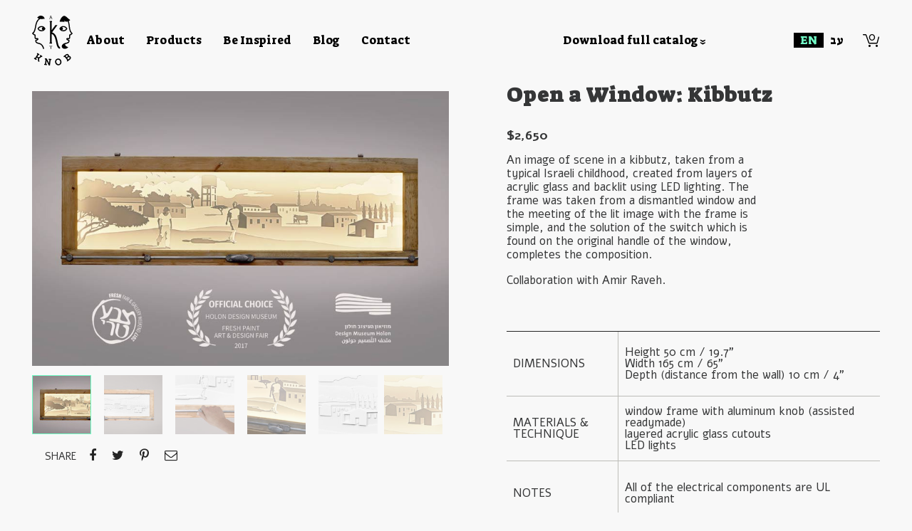

--- FILE ---
content_type: text/html; charset=UTF-8
request_url: https://www.studioknob.com/en/product/open-window-kibbutz/
body_size: 9783
content:
<!doctype html>
<!--[if lt IE 7]>      <html class="no-js lt-ie9 lt-ie8 lt-ie7" lang=""> <![endif]-->
<!--[if IE 7]>         <html class="no-js lt-ie9 lt-ie8" lang=""> <![endif]-->
<!--[if IE 8]>         <html class="no-js lt-ie9" lang=""> <![endif]-->
<!--[if IE 9]>         <html class="no-js lt-ie10" lang=""> <![endif]-->
<!--[if gt IE 8]><!--> <html class="no-js" lang="en-US" prefix="og: http://ogp.me/ns#" > <!--<![endif]-->
    <head>
        <meta charset="utf-8">
        <meta http-equiv="X-UA-Compatible" content="IE=edge,chrome=1">
      
     <!--  <meta name="description" content="" />-->
		<meta name="viewport" content="width=device-width, initial-scale=1">

       
<script>(function(html){html.className = html.className.replace(/\bno-js\b/,'js')})(document.documentElement);</script>
<title>Open a Window: Kibbutz | StudioKnob</title>
<link rel="alternate" hreflang="en" href="https://www.studioknob.com/en/product/open-window-kibbutz/" />
<link rel="alternate" hreflang="he" href="https://www.studioknob.com/product/open-window-kibbutz/" />

<!-- This site is optimized with the Yoast SEO plugin v7.4.2 - https://yoast.com/wordpress/plugins/seo/ -->
<meta property="og:locale" content="en_US" />
<meta property="og:type" content="article" />
<meta property="og:title" content="Open a Window: Kibbutz | StudioKnob" />
<meta property="og:site_name" content="StudioKnob" />
<meta property="og:image" content="https://www.studioknob.com/wp-content/uploads/2017/08/layered_kibbutz_window-both_matters-studioknob-amir_raveh_animatio_470px.gif" />
<meta property="og:image:secure_url" content="https://www.studioknob.com/wp-content/uploads/2017/08/layered_kibbutz_window-both_matters-studioknob-amir_raveh_animatio_470px.gif" />
<meta property="og:image:width" content="430" />
<meta property="og:image:height" content="347" />
<meta name="twitter:card" content="summary" />
<meta name="twitter:title" content="Open a Window: Kibbutz | StudioKnob" />
<meta name="twitter:image" content="https://www.studioknob.com/wp-content/uploads/2017/08/layered_kibbutz_window-both_matters-studioknob-amir_raveh_animatio_470px.gif" />
<!-- / Yoast SEO plugin. -->

<link rel='dns-prefetch' href='//www.studioknob.com' />
<link rel='dns-prefetch' href='//netdna.bootstrapcdn.com' />
<link rel='dns-prefetch' href='//cdnjs.cloudflare.com' />
<link rel='dns-prefetch' href='//fonts.googleapis.com' />
<link rel='dns-prefetch' href='//s.w.org' />
<style type="text/css">
img.wp-smiley,
img.emoji {
	display: inline !important;
	border: none !important;
	box-shadow: none !important;
	height: 1em !important;
	width: 1em !important;
	margin: 0 .07em !important;
	vertical-align: -0.1em !important;
	background: none !important;
	padding: 0 !important;
}
</style>
<link rel='stylesheet' id='contact-form-7-css'  href='https://www.studioknob.com/wp-content/plugins/contact-form-7/includes/css/styles.css?ver=5.1.9' type='text/css' media='all' />
<link rel='stylesheet' id='woocommerce-layout-css'  href='https://www.studioknob.com/wp-content/plugins/woocommerce/assets/css/woocommerce-layout.css?ver=3.3.6' type='text/css' media='all' />
<link rel='stylesheet' id='woocommerce-smallscreen-css'  href='https://www.studioknob.com/wp-content/plugins/woocommerce/assets/css/woocommerce-smallscreen.css?ver=3.3.6' type='text/css' media='only screen and (max-width: 768px)' />
<link rel='stylesheet' id='woocommerce-general-css'  href='https://www.studioknob.com/wp-content/plugins/woocommerce/assets/css/woocommerce.css?ver=3.3.6' type='text/css' media='all' />
<link rel='stylesheet' id='wpml-legacy-horizontal-list-0-css'  href='//www.studioknob.com/wp-content/plugins/sitepress-multilingual-cms/templates/language-switchers/legacy-list-horizontal/style.css?ver=1' type='text/css' media='all' />
<link rel='stylesheet' id='wpml-menu-item-0-css'  href='//www.studioknob.com/wp-content/plugins/sitepress-multilingual-cms/templates/language-switchers/menu-item/style.css?ver=1' type='text/css' media='all' />
<link rel='stylesheet' id='wcml-dropdown-0-css'  href='http://www.studioknob.com/wp-content/plugins/woocommerce-multilingual/templates/currency-switchers/legacy-dropdown/style.css?ver=4.2.10' type='text/css' media='all' />
<link rel='stylesheet' id='normalize-css'  href='https://www.studioknob.com/wp-content/themes/basic_theme/css/normalize.min.css?ver=1' type='text/css' media='all' />
<link rel='stylesheet' id='main-css'  href='https://www.studioknob.com/wp-content/themes/basic_theme/style.css?u=1768849265&#038;ver=1' type='text/css' media='all' />
<link rel='stylesheet' id='queries-css'  href='https://www.studioknob.com/wp-content/themes/basic_theme/queries.css?u=1768849265&#038;ver=1' type='text/css' media='all' />
<link rel='stylesheet' id='wpb-google-fonts-css'  href='https://fonts.googleapis.com/css?family=Alef%3A400%2C700subset%3Dhebrew&#038;ver=4.9.26' type='text/css' media='all' />
<link rel='stylesheet' id='wpb-google-fonts2-css'  href='https://fonts.googleapis.com/css?family=Suez+One&#038;ver=4.9.26' type='text/css' media='all' />
<link rel='stylesheet' id='fontAwsome-css'  href='https://www.studioknob.com/wp-content/themes/basic_theme/css/font-awesome.min.css?ver=1' type='text/css' media='all' />
<script type='text/javascript' src='https://www.studioknob.com/wp-includes/js/jquery/jquery.js?ver=1.12.4'></script>
<script type='text/javascript' src='https://www.studioknob.com/wp-includes/js/jquery/jquery-migrate.min.js?ver=1.4.1'></script>
<script type='text/javascript' src='https://www.studioknob.com/wp-content/plugins/woocommerce-multilingual/res/js/front-scripts.min.js?ver=4.2.10'></script>
<script type='text/javascript'>
/* <![CDATA[ */
var actions = {"is_lang_switched":"1","force_reset":"0"};
/* ]]> */
</script>
<script type='text/javascript' src='https://www.studioknob.com/wp-content/plugins/woocommerce-multilingual/res/js/cart_widget.min.js?ver=4.2.10'></script>
<script type='text/javascript' src='https://www.studioknob.com/wp-content/plugins/sitepress-multilingual-cms/res/js/jquery.cookie.js?ver=3.9.4'></script>
<script type='text/javascript'>
/* <![CDATA[ */
var wpml_cookies = {"_icl_current_language":{"value":"en","expires":1,"path":"\/"}};
var wpml_cookies = {"_icl_current_language":{"value":"en","expires":1,"path":"\/"}};
/* ]]> */
</script>
<script type='text/javascript' src='https://www.studioknob.com/wp-content/plugins/sitepress-multilingual-cms/res/js/cookies/language-cookie.js?ver=4.9.26'></script>
<meta name="generator" content="WPML ver:3.9.4 stt:1,20;" />
<link rel="apple-touch-icon" sizes="180x180" href="/wp-content/uploads/fbrfg/apple-touch-icon.png">
<link rel="icon" type="image/png" sizes="32x32" href="/wp-content/uploads/fbrfg/favicon-32x32.png">
<link rel="icon" type="image/png" sizes="16x16" href="/wp-content/uploads/fbrfg/favicon-16x16.png">
<link rel="manifest" href="/wp-content/uploads/fbrfg/site.webmanifest">
<link rel="mask-icon" href="/wp-content/uploads/fbrfg/safari-pinned-tab.svg" color="#5bbad5">
<link rel="shortcut icon" href="/wp-content/uploads/fbrfg/favicon.ico">
<meta name="msapplication-TileColor" content="#da532c">
<meta name="msapplication-config" content="/wp-content/uploads/fbrfg/browserconfig.xml">
<meta name="theme-color" content="#ffffff">	<noscript><style>.woocommerce-product-gallery{ opacity: 1 !important; }</style></noscript>
	
<!-- WordPress Facebook Integration Begin -->

<script type='text/javascript'>
!function(f,b,e,v,n,t,s){if(f.fbq)return;n=f.fbq=function(){n.callMethod?
n.callMethod.apply(n,arguments):n.queue.push(arguments)};if(!f._fbq)f._fbq=n;
n.push=n;n.loaded=!0;n.version='2.0';n.queue=[];t=b.createElement(e);t.async=!0;
t.src=v;s=b.getElementsByTagName(e)[0];s.parentNode.insertBefore(t,s)}(window,
document,'script','https://connect.facebook.net/en_US/fbevents.js');
</script>

<script>
fbq('init', '480021302412166', {}, {
    "agent": "wordpress-4.9.26-1.7.8"
});

fbq('track', 'PageView', {
    "source": "wordpress",
    "version": "4.9.26",
    "pluginVersion": "1.7.8"
});
</script>
<!-- DO NOT MODIFY -->
<!-- WordPress Facebook Integration end -->
    
<!-- Facebook Pixel Code -->
<noscript>
<img height="1" width="1" style="display:none" alt="fbpx"
src="https://www.facebook.com/tr?id=480021302412166&ev=PageView&noscript=1"/>
</noscript>
<!-- DO NOT MODIFY -->
<!-- End Facebook Pixel Code -->
        </head>
    
    <script>
  (function(i,s,o,g,r,a,m){i['GoogleAnalyticsObject']=r;i[r]=i[r]||function(){
  (i[r].q=i[r].q||[]).push(arguments)},i[r].l=1*new Date();a=s.createElement(o),
  m=s.getElementsByTagName(o)[0];a.async=1;a.src=g;m.parentNode.insertBefore(a,m)
  })(window,document,'script','https://www.google-analytics.com/analytics.js','ga');

  ga('create', 'UA-102083015-1', 'auto');
  ga('send', 'pageview');

</script>
   
    <body  class="product-template-default single single-product postid-2197 woocommerce woocommerce-page">
    
       
   <div class="loader">
	   <div class="preloader"></div>
   
		</div>
   
   
   
    <header class="siteHeader">
		<a href="https://www.studioknob.com/en/" class="logo" title="בית"><img src="https://www.studioknob.com/wp-content/uploads/2017/01/logo.svg" alt="לוגו"></a>
   <nav class="mainNav">
   
   <div class="mobileMenuCloseBtnCon">
			<div id="mobileMenuCloseBtn" tabindex="0" role="button" aria-label="close menu">
			
				<div class="topKav"></div>
				<div class="bottomKav"></div>
			</div>
		
		</div>
   <span class="mainNavMobile">
   <div class="menu-%d7%aa%d7%a4%d7%a8%d7%99%d7%98-%d7%a8%d7%90%d7%a9%d7%99-en-container"><ul id="menu-%d7%aa%d7%a4%d7%a8%d7%99%d7%98-%d7%a8%d7%90%d7%a9%d7%99-en" class="menu"><li id="menu-item-550" class="menu-item menu-item-type-post_type menu-item-object-page menu-item-550"><a href="https://www.studioknob.com/en/about/">About</a></li>
<li id="menu-item-1947" class="mobile menu-item menu-item-type-post_type menu-item-object-page menu-item-home menu-item-1947"><a href="https://www.studioknob.com/en/">Home</a></li>
<li id="menu-item-1937" class="menu-item menu-item-type-post_type menu-item-object-page menu-item-has-children current_page_parent menu-item-1937"><a href="https://www.studioknob.com/en/design-objects/">Products</a>
<ul class="sub-menu">
	<li id="menu-item-138" class="menu-item menu-item-type-taxonomy menu-item-object-product_cat current-product-ancestor current-menu-parent current-product-parent menu-item-138"><a href="https://www.studioknob.com/en/designs/lamps-light-fixtures/">lighting</a></li>
	<li id="menu-item-136" class="menu-item menu-item-type-taxonomy menu-item-object-product_cat menu-item-136"><a href="https://www.studioknob.com/en/designs/decorative-pillows/">pillows</a></li>
	<li id="menu-item-137" class="menu-item menu-item-type-taxonomy menu-item-object-product_cat menu-item-137"><a href="https://www.studioknob.com/en/designs/design-art-furniture/">furniture</a></li>
	<li id="menu-item-1903" class="menu-item menu-item-type-taxonomy menu-item-object-product_cat menu-item-1903"><a href="https://www.studioknob.com/en/designs/clocks/">clocks</a></li>
	<li id="menu-item-1485" class="menu-item menu-item-type-taxonomy menu-item-object-product_cat current-product-ancestor current-menu-parent current-product-parent menu-item-1485"><a href="https://www.studioknob.com/en/designs/lighting-art/">layered</a></li>
	<li id="menu-item-2815" class="menu-item menu-item-type-taxonomy menu-item-object-product_cat menu-item-2815"><a href="https://www.studioknob.com/en/designs/bricolage-design/">repurpose</a></li>
	<li id="menu-item-1906" class="menu-item menu-item-type-taxonomy menu-item-object-product_cat menu-item-1906"><a href="https://www.studioknob.com/en/designs/custom-made/">projects</a></li>
</ul>
</li>
<li id="menu-item-2789" class="menu-item menu-item-type-post_type menu-item-object-page menu-item-2789"><a href="https://www.studioknob.com/en/design-ideas/">Be Inspired</a></li>
<li id="menu-item-142" class="menu-item menu-item-type-post_type menu-item-object-page menu-item-142"><a href="https://www.studioknob.com/en/blog/">Blog</a></li>
<li id="menu-item-1998" class="menu-item menu-item-type-post_type menu-item-object-page menu-item-1998"><a href="https://www.studioknob.com/en/contact-knob/">Contact</a></li>
</ul></div>   <div class="mbt mobile">
     <div class="menu-mobile-sub-en-container"><ul id="menu-mobile-sub-en" class="menu"><li id="menu-item-1907" class="menu-item menu-item-type-custom menu-item-object-custom menu-item-1907"><a target="_blank" href="https://www.studioknob.com/wp-content/uploads/2025/09/StudioKnob-Full-Catalog-2025-September.pdf">Our Catalog</a></li>
<li id="menu-item-1908" class="menu-item menu-item-type-custom menu-item-object-custom menu-item-1908"><a href="tel:054-7916216">054-7916216</a></li>
</ul></div>	   </div>
	   </span>
		</nav>
		
		<div class="mobileMenuBtnCon">
			<button id="mobileMenuBtn">MENU</button>
		
		</div>
		
		
		
		
		<div class="headerEdge">
					<!--<a href=""  target="_blank"  class="downloadCatalog" title=""> <span class="downloadIcon">&laquo;</span></a>-->
			
			
			<div class="menu-catalog-langs-en-container"><ul id="menu-catalog-langs-en" class="menu"><li id="menu-item-1915" class="cat menu-item menu-item-type-custom menu-item-object-custom menu-item-1915"><a target="_blank" href="https://www.studioknob.com/wp-content/uploads/2025/09/StudioKnob-Full-Catalog-2025-September.pdf">Download full catalog</a></li>
<li id="menu-item-wpml-ls-83-en" class="menu-item wpml-ls-slot-83 wpml-ls-item wpml-ls-item-en wpml-ls-current-language wpml-ls-menu-item wpml-ls-first-item menu-item-type-wpml_ls_menu_item menu-item-object-wpml_ls_menu_item menu-item-wpml-ls-83-en"><a title="EN" href="https://www.studioknob.com/en/product/open-window-kibbutz/"><span class="wpml-ls-display">EN</span></a></li>
<li id="menu-item-wpml-ls-83-he" class="menu-item wpml-ls-slot-83 wpml-ls-item wpml-ls-item-he wpml-ls-menu-item wpml-ls-last-item menu-item-type-wpml_ls_menu_item menu-item-object-wpml_ls_menu_item menu-item-wpml-ls-83-he"><a title="עב" href="https://www.studioknob.com/product/open-window-kibbutz/"><span class="wpml-ls-display">עב</span></a></li>
</ul></div>		<div class="cart">
		<a class="carta-contents" href="https://www.studioknob.com/en/cart/" title="View your shopping cart">		<span class="cart-contents-count">0</span>
		 </a>
 
		
		</div>
		
		</div>
		</header>
		 <div class="scrollCon">
	
		
				<div class="productWrapper">		
<section class="productGallery">
	
		
		<div id="theImage">
	<div class="loader">
	<div class="cssload-spin-box"></div>
		</div>
	<img src="https://www.studioknob.com/wp-content/uploads/2019/11/layered_led-light-kibbutz_window-studioknob-adi_azar-yotam_shifroni-amir_raveh-22.jpg" alt="תמונת מוצר גדולה">
	</div>
	<ul class="thumbnailContainer">
	    
		<li class="active"><div class="imgcon"><img src="https://www.studioknob.com/wp-content/uploads/2017/08/thmb-kibbutz-window-3.jpg" alt="Thumbnail" data-full-size="https://www.studioknob.com/wp-content/uploads/2019/11/layered_led-light-kibbutz_window-studioknob-adi_azar-yotam_shifroni-amir_raveh-22.jpg"></div></li>
    
        
		<li ><div class="imgcon"><img src="https://www.studioknob.com/wp-content/uploads/2017/08/thmb-kibbutz-window-2.jpg" alt="Thumbnail" data-full-size="https://www.studioknob.com/wp-content/uploads/2019/11/layered_led-light-kibbutz_window-studioknob-adi_azar-yotam_shifroni-amir_raveh-11.jpg"></div></li>
    
        
		<li ><div class="imgcon"><img src="https://www.studioknob.com/wp-content/uploads/2017/08/thmb-kibbutz-window-1.jpg" alt="Thumbnail" data-full-size="https://www.studioknob.com/wp-content/uploads/2017/08/layered_led-light-kibbutz_window-studioknob-adi_azar-yotam_shifroni-amir_raveh-1.gif"></div></li>
    
        
		<li ><div class="imgcon"><img src="https://www.studioknob.com/wp-content/uploads/2017/08/thmb-kibbutz-window-4.jpg" alt="Thumbnail" data-full-size="https://www.studioknob.com/wp-content/uploads/2017/08/layered_led-light-kibbutz_window-studioknob-adi_azar-yotam_shifroni-amir_raveh-4.jpg"></div></li>
    
        
		<li ><div class="imgcon"><img src="https://www.studioknob.com/wp-content/uploads/2017/08/thmb-kibbutz-window-5.jpg" alt="Thumbnail" data-full-size="https://www.studioknob.com/wp-content/uploads/2017/08/studioknob-layered-led-light-arch-israel-kibbutz-view-plexiglass-yotam-shifroni-adi-azar-1.jpg"></div></li>
    
        
		<li ><div class="imgcon"><img src="https://www.studioknob.com/wp-content/uploads/2017/08/thmb-kibbutz-window-6.jpg" alt="Thumbnail" data-full-size="https://www.studioknob.com/wp-content/uploads/2017/08/studioknob-layered-led-light-arch-israel-kibbutz-view-plexiglass-yotam-shifroni-adi-azar-2.jpg"></div></li>
    
    	</ul>
	
		<div  class="sahreProductListCon">
	<span class="shh">
SHARE	</span>
	<ul class="social sahreProductList">
	<li class="productShare facebook">
	<a id="productFbShare" href="#">share on facebook</a>
		</li>
	<li class="productShare twitter">
	<a id="productTwShare" href="#">share on Twitter</a>
		</li>
		
		<li class="productShare pinterest">
	<a id="productPtShare" href="#">share on Pinterest</a>
		</li>
		
		<li class="productShare mail">
	<a id="productMailShare" href="#" data-subject="I want to share this product by StudioKnob with you">share by mail</a>
		</li>
	</ul>
	<div>
	
	
</section>
<section class="productInfo">
	
	<h1>Open a Window: Kibbutz</h1>
	
	
	<p class="price"><span class="woocommerce-Price-amount amount"><span class="woocommerce-Price-currencySymbol">&#36;</span>2,650</span></p>
		
	
	<!--<h2></h2>-->
	<div class="productSummary"><p>An image of scene in a kibbutz, taken from a typical Israeli childhood, created from layers of acrylic glass and backlit using LED lighting. The frame was taken from a dismantled window and the meeting of the lit image with the frame is simple, and the solution of the switch which is found on the original handle of the window, completes the composition.</p>
<p>Collaboration with Amir Raveh.</p>
</div>
	<div class="detailsTable">
		<div class="row">
			<div class="cell attrCell"><p>DIMENSIONS</p></div>
			<div class="cell valueCell"><p>Height 50 cm / 19.7"
Width 165 cm / 65"
Depth (distance from the wall) 10 cm / 4"</p></div>
		</div>
		
		
		<div class="row">
			<div class="cell attrCell"><p>MATERIALS & TECHNIQUE</p></div>
			<div class="cell valueCell"><p>window frame with aluminum knob (assisted readymade)
layered acrylic glass cutouts
LED lights</p></div>
		</div>
		
		<div class="row">
			<div class="cell attrCell"><p>NOTES</p></div>
			<div class="cell valueCell"><p>All of the electrical components are UL compliant</p></div>
		</div>
		
		<div class="row">
			<div class="cell attrCell"><p>LEAD TIME</p></div>
			<div class="cell valueCell"><p>One month after placing the order (top)</div>
		</div>
		
		
	
 	
	<button  class="single_add_to_cart_button button alt orderNoPrice">make an order &raquo;</button>
	
		
			
  

		
		
	</div>
</section>
</div>
		<section class="recommended products">
		<h2>YOU MIGHT ALSO LIKE</h2>
	<ul>
		
			
		
	<li class="l1x1 strech">
	<a href="https://www.studioknob.com/en/product/jaffa-window/" class="plink">
		<div class="productCon">
		<div class="productImageCon">
		<div class="productImage" style="background-image: url(https://www.studioknob.com/wp-content/uploads/2017/08/W1_H1_strch-jaffa.jpg);"></div>
			</div>
			<div class="productDetails">
			
				<h4>Open a Window: Jaffa</h4>
				
				<div class="table fixedLayout">
				<p class="price tableCell vAlignMiddle"><span class="woocommerce-Price-amount amount"><span class="woocommerce-Price-currencySymbol">&#36;</span>1,820</span></p>
			
				<span class="productLink tableCell vAlignMiddle">Continue &raquo;	</span>
				</div>
			</div>
		</div>
		</a>
	</li>
	
			
		
	<li class="l1x1 strech">
	<a href="https://www.studioknob.com/en/product/layered-kibbutz-arch-window/" class="plink">
		<div class="productCon">
		<div class="productImageCon">
		<div class="productImage" style="background-image: url(https://www.studioknob.com/wp-content/uploads/2017/04/W2_H1_STRCH_layered-LED-illumination-kibbutz-romantic.jpg);"></div>
			</div>
			<div class="productDetails">
			
				<h4>Layered: Kibbutz Arch Window</h4>
				
				<div class="table fixedLayout">
				<p class="price tableCell vAlignMiddle"><span class="woocommerce-Price-amount amount"><span class="woocommerce-Price-currencySymbol">&#36;</span>4,950</span></p>
			
				<span class="productLink tableCell vAlignMiddle">Continue &raquo;	</span>
				</div>
			</div>
		</div>
		</a>
	</li>
	
			
		
	<li class="l1x1 strech">
	<a href="https://www.studioknob.com/en/product/black-gold-light/" class="plink">
		<div class="productCon">
		<div class="productImageCon">
		<div class="productImage" style="background-image: url(https://www.studioknob.com/wp-content/uploads/2017/03/W2_H2_STRCH_layered-LED-illumination-black-gold-ocean-oil-spill-1.jpg);"></div>
			</div>
			<div class="productDetails">
			
				<h4>Layered: Black Gold</h4>
				
				<div class="table fixedLayout">
				<p class="price tableCell vAlignMiddle"><span class="woocommerce-Price-amount amount"><span class="woocommerce-Price-currencySymbol">&#36;</span>1,380</span></p>
			
				<span class="productLink tableCell vAlignMiddle">Continue &raquo;	</span>
				</div>
			</div>
		</div>
		</a>
	</li>
	
			
		
	<li class="l1x1 strech">
	<a href="https://www.studioknob.com/en/product/sun-shining-through-forest/" class="plink">
		<div class="productCon">
		<div class="productImageCon">
		<div class="productImage" style="background-image: url(https://www.studioknob.com/wp-content/uploads/2017/04/W2_H2_STRCH_layered-LED-illumination-forest_radial_window_2.jpg);"></div>
			</div>
			<div class="productDetails">
			
				<h4>Forest Radial Window</h4>
				
				<div class="table fixedLayout">
				<p class="price tableCell vAlignMiddle"><span class="woocommerce-Price-amount amount"><span class="woocommerce-Price-currencySymbol">&#36;</span>4,420</span></p>
			
				<span class="productLink tableCell vAlignMiddle">Continue &raquo;	</span>
				</div>
			</div>
		</div>
		</a>
	</li>
	
		</ul>
	
	</section>
				
		
	
	
<div class="backToTopCon">
  <div class="backToTop" id="backToTop">
    BACK TO TOP     
</div>   
     
</div>
      

      <footer>
       <div class="fs0">
       <div class="inlineBlock  social">
		   <h3>Questions? We're here </h3>
		   <a class="cl" href="mailto:knobmail@gmail.com">knobmail@gmail.com</a>
	     	 <a  class="cl" href="tel: 54-7916216 (972+)"> 54-7916216 (972+)</a>
		   <div class="fsep"></div>
		     	 <div class="menu-%d7%a4%d7%95%d7%98%d7%a8-social-en-container"><ul id="menu-%d7%a4%d7%95%d7%98%d7%a8-social-en" class="menu"><li id="menu-item-146" class="facebook menu-item menu-item-type-custom menu-item-object-custom menu-item-146"><a target="_blank" href="https://www.facebook.com/studioknob">facebook</a></li>
<li id="menu-item-147" class="pinterest menu-item menu-item-type-custom menu-item-object-custom menu-item-147"><a target="_blank" href="https://www.pinterest.com/studioknob/">pinterest</a></li>
<li id="menu-item-148" class="instagram menu-item menu-item-type-custom menu-item-object-custom menu-item-148"><a target="_blank" href="https://www.instagram.com/studio_knob/">instagram</a></li>
</ul></div>		     </div>
		   <div class="inlineBlock  rightNav desktop">
		   	 <div class="menu-%d7%aa%d7%a4%d7%a8%d7%99%d7%98-%d7%a2%d7%9e%d7%95%d7%93%d7%99%d7%9d-%d7%a4%d7%95%d7%98%d7%a8-en-container"><ul id="menu-%d7%aa%d7%a4%d7%a8%d7%99%d7%98-%d7%a2%d7%9e%d7%95%d7%93%d7%99%d7%9d-%d7%a4%d7%95%d7%98%d7%a8-en" class="menu"><li id="menu-item-2817" class="menu-item menu-item-type-custom menu-item-object-custom menu-item-has-children menu-item-2817"><a href="#">The Studio</a>
<ul class="sub-menu">
	<li id="menu-item-2818" class="menu-item menu-item-type-post_type menu-item-object-page menu-item-2818"><a href="https://www.studioknob.com/en/about/">About</a></li>
	<li id="menu-item-2819" class="menu-item menu-item-type-post_type menu-item-object-page menu-item-2819"><a href="https://www.studioknob.com/en/blog/">blog</a></li>
</ul>
</li>
<li id="menu-item-2820" class="menu-item menu-item-type-custom menu-item-object-custom menu-item-has-children menu-item-2820"><a href="#">Products</a>
<ul class="sub-menu">
	<li id="menu-item-2821" class="menu-item menu-item-type-post_type menu-item-object-page menu-item-2821"><a href="https://www.studioknob.com/en/design-ideas/">Be Inspired</a></li>
</ul>
</li>
<li id="menu-item-2822" class="menu-item menu-item-type-custom menu-item-object-custom menu-item-has-children menu-item-2822"><a href="#">Customers Service</a>
<ul class="sub-menu">
	<li id="menu-item-2823" class="menu-item menu-item-type-post_type menu-item-object-page menu-item-2823"><a href="https://www.studioknob.com/en/contact-knob/">Contact</a></li>
</ul>
</li>
</ul></div>		   </div>
		    <div class="inlineBlock  newsletterArea">
				<h3>Newsletter</h3>
				<p class="nlFormText">Join our mailing list</p>
		    	<div class="nlForm">
		    	<div role="form" class="wpcf7" id="wpcf7-f519-o1" lang="en-US" dir="ltr">
<div class="screen-reader-response" aria-live="polite"></div>
<form action="/en/product/open-window-kibbutz/#wpcf7-f519-o1" method="post" class="wpcf7-form" novalidate="novalidate">
<div style="display: none;">
<input type="hidden" name="_wpcf7" value="519" />
<input type="hidden" name="_wpcf7_version" value="5.1.9" />
<input type="hidden" name="_wpcf7_locale" value="en_US" />
<input type="hidden" name="_wpcf7_unit_tag" value="wpcf7-f519-o1" />
<input type="hidden" name="_wpcf7_container_post" value="0" />
</div>
<span class="wpcf7-form-control-wrap email-641"><input type="email" name="email-641" value="" size="40" class="wpcf7-form-control wpcf7-text wpcf7-email wpcf7-validates-as-required wpcf7-validates-as-email" aria-required="true" aria-invalid="false" placeholder="mail" /></span>
<input type="submit" value="SEND" class="wpcf7-form-control wpcf7-submit" /><div class="wpcf7-response-output wpcf7-display-none" aria-hidden="true"></div></form></div>				</div>
		    </div>
		    
		    <div class="inlineBlock vAlignMiddle rightNav mobile">
		   	 <div class="menu-%d7%aa%d7%a4%d7%a8%d7%99%d7%98-%d7%a2%d7%9e%d7%95%d7%93%d7%99%d7%9d-%d7%a4%d7%95%d7%98%d7%a8-en-container"><ul id="menu-%d7%aa%d7%a4%d7%a8%d7%99%d7%98-%d7%a2%d7%9e%d7%95%d7%93%d7%99%d7%9d-%d7%a4%d7%95%d7%98%d7%a8-en-1" class="menu"><li class="menu-item menu-item-type-custom menu-item-object-custom menu-item-has-children menu-item-2817"><a href="#">The Studio</a>
<ul class="sub-menu">
	<li class="menu-item menu-item-type-post_type menu-item-object-page menu-item-2818"><a href="https://www.studioknob.com/en/about/">About</a></li>
	<li class="menu-item menu-item-type-post_type menu-item-object-page menu-item-2819"><a href="https://www.studioknob.com/en/blog/">blog</a></li>
</ul>
</li>
<li class="menu-item menu-item-type-custom menu-item-object-custom menu-item-has-children menu-item-2820"><a href="#">Products</a>
<ul class="sub-menu">
	<li class="menu-item menu-item-type-post_type menu-item-object-page menu-item-2821"><a href="https://www.studioknob.com/en/design-ideas/">Be Inspired</a></li>
</ul>
</li>
<li class="menu-item menu-item-type-custom menu-item-object-custom menu-item-has-children menu-item-2822"><a href="#">Customers Service</a>
<ul class="sub-menu">
	<li class="menu-item menu-item-type-post_type menu-item-object-page menu-item-2823"><a href="https://www.studioknob.com/en/contact-knob/">Contact</a></li>
</ul>
</li>
</ul></div>		   </div>
		     
	</div>
       
       <div class="table fixedLayout fsf">
		   <div class="tableCell vAlignMiddle paypalNote">
		   	secure payment by<img src="https://www.studioknob.com/wp-content/themes/basic_theme/img/paypal.png" alt="	secure payments by paypal no paypal account needed">no PayPal account needed		   </div>
		    <div class="tableCell vAlignMiddle copyright credit">
				<span class="crs"> <a href="http://www.assafk.com" target="_blank" rel="nofollow">UI/UX, desgin and coding: Assaf Katz</a></span>
				<span class="mv">&nbsp;&nbsp;&nbsp;</span><span class="crc">© 2017 StudioKnob</span></div>
		     
	</div>
</footer>

      
            
</div>
   	
	<div class="orderFormCon">
	<div class="orderFormFrame ">
			
	
	<div class="orderForm relative">
		<div id="closeTy" class="closeTy1 closeTy" role="button" tabindex="0">
				<div class="topK"></div>
				<div class="btmK"></div>
			</div>
			<div class="popUpFrame oftu">
		<div class="popUpFrameInner">
			<div id="closeTy2" class="closeTy2 closeTy" role="button" tabindex="0">
				<div class="topK"></div>
				<div class="btmK"></div>
			</div>
			<p class="top">We are happy to see you are interested in our product</p>
			<p class="top2">If you don't see a message in your mail inbox, please check inside the "Promotions" tab</p>
			<div class="tyImageCon"></div>
			<p class="bottom">Visit us on the social media and don't hesitate to contact us again</p>
			<ul class="tySocial">
					<li class="productShare istgrm">
	<a href="https://www.instagram.com/studio_knob/" target="_blank">instagream</a>
		</li>
				<li class="productShare facebook">
	<a href="https://www.facebook.com/studioknob" target="_blank">facebook</a>
		</li>

		
		<li class="productShare pinterest">
	<a href="https://www.pinterest.com/studioknob/" target="_blank">Pinterest</a>
		</li>
		
		<!--<li class="productShare mail">
	<a id="productMailShare" href="#">share by mail</a>
		</li>-->
				
			</ul>
		</div>
		</div>
	<div class="orderFormPad ">
	
		
		
		
		
		
		
		
		
		
	
		<p>We are glad to see you took interest in our product.
Please fill the following form and we will get back to you soon with the details.</p>
		<div vlass="form">
			
			<div role="form" class="wpcf7" id="wpcf7-f1487-o2" lang="en-US" dir="ltr">
<div class="screen-reader-response" aria-live="polite"></div>
<form action="/en/product/open-window-kibbutz/#wpcf7-f1487-o2" method="post" class="wpcf7-form" novalidate="novalidate">
<div style="display: none;">
<input type="hidden" name="_wpcf7" value="1487" />
<input type="hidden" name="_wpcf7_version" value="5.1.9" />
<input type="hidden" name="_wpcf7_locale" value="en_US" />
<input type="hidden" name="_wpcf7_unit_tag" value="wpcf7-f1487-o2" />
<input type="hidden" name="_wpcf7_container_post" value="0" />
</div>
<div class="rightForm">
<span class="wpcf7-form-control-wrap product"><input type="text" name="product" value="" size="40" class="wpcf7-form-control wpcf7-text hidden" id="productPage" aria-invalid="false" /></span>

<span class="wpcf7-form-control-wrap text-160"><input type="text" name="text-160" value="" size="40" class="wpcf7-form-control wpcf7-text wpcf7-validates-as-required" aria-required="true" aria-invalid="false" placeholder="NAME (required)" /></span>
<span class="wpcf7-form-control-wrap tel-307"><input type="tel" name="tel-307" value="" size="40" class="wpcf7-form-control wpcf7-text wpcf7-tel wpcf7-validates-as-required wpcf7-validates-as-tel" aria-required="true" aria-invalid="false" placeholder="PHONE (required)" /></span>
<span class="wpcf7-form-control-wrap email-999"><input type="email" name="email-999" value="" size="40" class="wpcf7-form-control wpcf7-text wpcf7-email wpcf7-validates-as-required wpcf7-validates-as-email" aria-required="true" aria-invalid="false" placeholder="EMAIL (required)" /></span>

<span class="wpcf7-form-control-wrap text-85"><input type="text" name="text-85" value="" size="40" class="wpcf7-form-control wpcf7-text" aria-invalid="false" placeholder="COMPANY NAME" /></span>
<span class="wpcf7-form-control-wrap text-21"><input type="text" name="text-21" value="" size="40" class="wpcf7-form-control wpcf7-text" aria-invalid="false" placeholder="PHYSICAL ADDRESS" /></span>
</div>

<div class="leftForm">
<span class="wpcf7-form-control-wrap textarea-801"><textarea name="textarea-801" cols="40" rows="10" class="wpcf7-form-control wpcf7-textarea" aria-invalid="false" placeholder="HOW CAN WE HELP YOU?"></textarea></span>
<div class="sendCon">
<input type="submit" value="SEND!" class="wpcf7-form-control wpcf7-submit simpleBtn" />
</div>
</div><div class="wpcf7-response-output wpcf7-display-none" aria-hidden="true"></div></form></div>			
			</div>
		</div>
		</div>
	
		</div>
	
		</div>
		<script>
			
		jQuery('#productPage').val('Open a Window: Kibbutz');	
</script>
	











<div class="contactThanks" id="contactFormThanks">
		
		<div class="popUpFrame">
		<div class="popUpFrameInner">
			<div id="closeTycf" role="button" tabindex="0">
				<div class="topK"></div>
				<div class="btmK"></div>
			</div>
			<p class="top">Thank you for your inquiry</p>
			<p class="top2">We will get back to you soon</p>
			<div class="tyImageCon"></div>
			<p class="bottom">Visit us on the social media and don't hesitate to contact us again</p>
			<ul class="tySocial">
				<li class="productShare istgrm">
	<a  href="https://www.instagram.com/studio_knob/" target="_blank">instagream</a>
		</li>
				<li class="productShare facebook">
	<a  href="https://www.facebook.com/studioknob" target="_blank">facebook</a>
		</li>
	
		
		<li class="productShare pinterest">
	<a  href="https://www.pinterest.com/studioknob/" target="_blank">Pinterest</a>
		</li>
		
		<!--<li class="productShare mail">
	<a id="productMailShare" href="#">share by mail</a>
		</li>-->
				
			</ul>
		</div>
		</div>
		
		
	</div>



<div class="contactThanks" id="NlThanks">
		
		<div class="popUpFrame">
		<div class="popUpFrameInner">
			<div id="closeTynl" role="button" tabindex="0">
				<div class="topK"></div>
				<div class="btmK"></div>
			</div>
			<p class="top">Thank you very much!!!</p>
			<p class="top2">You have successfully registered for our newsletter</p>
			<div class="tyImageCon"></div>
			<p class="bottom">For more, follow us on social media</p>
			<ul class="tySocial">
				<li class="productShare facebook">
	<a  href="https://www.facebook.com/studioknob" target="_blank">facebook</a>
		</li>
	<li class="productShare istgrm">
	<a  href="https://www.instagram.com/studio_knob/" target="_blank">instagream</a>
		</li>
		
		<li class="productShare pinterest">
	<a  href="https://www.pinterest.com/studioknob/" target="_blank">Pinterest</a>
		</li>
		
		<!--<li class="productShare mail">
	<a id="productMailShare" href="#">share by mail</a>
		</li>-->
				
			</ul>
		</div>
		</div>
		
		
	</div>



















    <script type="text/javascript">
document.addEventListener( 'wpcf7mailsent', function( event ) {
    if ( '359' == event.detail.contactFormId || '556' == event.detail.contactFormId ) {
        //ga( 'send', 'event', 'Contact Form', 'submit' );
		$('#contactFormThanks').addClass('apear');
    }
	 if ( '360' == event.detail.contactFormId || '519' == event.detail.contactFormId ) {
        //ga( 'send', 'event', 'Contact Form', 'submit' );
		$('#NlThanks').addClass('apear');
    }
	 if ( '485' == event.detail.contactFormId || '1487' == event.detail.contactFormId ) {
        //ga( 'send', 'event', 'Contact Form', 'submit' );
		$('.oftu').addClass('apear');
		 $('.orderForm').addClass('sent');
		 $('.wpcf7-form').remove();
    }
}, false );
	
	
</script>
<script type='text/javascript'>
/* <![CDATA[ */
var wcml_mc_settings = {"wcml_spinner":"https:\/\/www.studioknob.com\/wp-content\/plugins\/woocommerce-multilingual\/res\/images\/ajax-loader.gif","current_currency":{"code":"USD","symbol":"&#36;"},"w3tc":""};
/* ]]> */
</script>
<script type='text/javascript' src='https://www.studioknob.com/wp-content/plugins/woocommerce-multilingual/res/js/wcml-multi-currency.min.js?ver=4.2.10'></script>
<script type='text/javascript'>
/* <![CDATA[ */
var wpcf7 = {"apiSettings":{"root":"https:\/\/www.studioknob.com\/en\/wp-json\/contact-form-7\/v1","namespace":"contact-form-7\/v1"}};
/* ]]> */
</script>
<script type='text/javascript' src='https://www.studioknob.com/wp-content/plugins/contact-form-7/includes/js/scripts.js?ver=5.1.9'></script>
<script type='text/javascript'>
/* <![CDATA[ */
var wc_single_product_params = {"i18n_required_rating_text":"Please select a rating","review_rating_required":"yes","flexslider":{"rtl":false,"animation":"slide","smoothHeight":true,"directionNav":false,"controlNav":"thumbnails","slideshow":false,"animationSpeed":500,"animationLoop":false,"allowOneSlide":false},"zoom_enabled":"","zoom_options":[],"photoswipe_enabled":"","photoswipe_options":{"shareEl":false,"closeOnScroll":false,"history":false,"hideAnimationDuration":0,"showAnimationDuration":0},"flexslider_enabled":""};
/* ]]> */
</script>
<script type='text/javascript' src='https://www.studioknob.com/wp-content/plugins/woocommerce/assets/js/frontend/single-product.min.js?ver=3.3.6'></script>
<script type='text/javascript' src='https://www.studioknob.com/wp-content/plugins/woocommerce/assets/js/jquery-blockui/jquery.blockUI.min.js?ver=2.70'></script>
<script type='text/javascript' src='https://www.studioknob.com/wp-content/plugins/woocommerce/assets/js/js-cookie/js.cookie.min.js?ver=2.1.4'></script>
<script type='text/javascript'>
/* <![CDATA[ */
var woocommerce_params = {"ajax_url":"\/wp-admin\/admin-ajax.php?lang=en","wc_ajax_url":"\/en\/?wc-ajax=%%endpoint%%"};
/* ]]> */
</script>
<script type='text/javascript' src='https://www.studioknob.com/wp-content/plugins/woocommerce/assets/js/frontend/woocommerce.min.js?ver=3.3.6'></script>
<script type='text/javascript'>
/* <![CDATA[ */
var wc_cart_fragments_params = {"ajax_url":"\/wp-admin\/admin-ajax.php?lang=en","wc_ajax_url":"\/en\/?wc-ajax=%%endpoint%%","cart_hash_key":"wc_cart_hash_6a576121c0431104303a7b6542c7d025","fragment_name":"wc_fragments_6a576121c0431104303a7b6542c7d025"};
/* ]]> */
</script>
<script type='text/javascript' src='https://www.studioknob.com/wp-content/plugins/woocommerce/assets/js/frontend/cart-fragments.min.js?ver=3.3.6'></script>
<script type='text/javascript' src='http://netdna.bootstrapcdn.com/bootstrap/3.1.1/js/bootstrap.min.js?ver=3.3'></script>
<script type='text/javascript' src='https://cdnjs.cloudflare.com/ajax/libs/gsap/1.19.1/TweenMax.min.js?ver=1'></script>
<script type='text/javascript' src='https://www.studioknob.com/wp-content/themes/basic_theme/js/vendor/modernizr-2.8.3.min.js?ver=1'></script>
<script type='text/javascript' src='https://www.studioknob.com/wp-content/themes/basic_theme/js/main.js?ver=1'></script>
<script type='text/javascript' src='https://www.studioknob.com/wp-content/themes/basic_theme/js/controllers/product.js?ver=1'></script>
<script type='text/javascript' src='https://www.studioknob.com/wp-includes/js/wp-embed.min.js?ver=4.9.26'></script>
        <script type="text/javascript">
        /* <![CDATA[ */
            if( typeof woocommerce_price_slider_params !== 'undefined' ) {
                woocommerce_price_slider_params.currency_format_symbol = wcml_mc_settings.current_currency.symbol;
            }
        /* ]]> */
        </script>
		    </body>
</html>

--- FILE ---
content_type: text/css
request_url: https://www.studioknob.com/wp-content/themes/basic_theme/style.css?u=1768849265&ver=1
body_size: 14822
content:
/*
Theme Name: StudioKnob

/*! HTML5 Boilerplate v5.0 | MIT License | http://h5bp.com/ */.hidden,.invisible{visibility:hidden}html{color:#222;line-height:1.4}::-moz-selection{background:#b3d4fc;text-shadow:none}::selection{background:#b3d4fc;text-shadow:none}hr{display:block;height:1px;border:0;border-top:1px solid #ccc;margin:1em 0;padding:0}audio,canvas,iframe,img,svg,video{vertical-align:middle}fieldset{border:0;margin:0;padding:0}textarea{resize:vertical}.browserupgrade{margin:.2em 0;background:#ccc;color:#000;padding:.2em 0}.hidden{display:none!important}.visuallyhidden{border:0;clip:rect(0 0 0 0);height:1px;margin:-1px;overflow:hidden;padding:0;position:absolute;width:1px}.visuallyhidden.focusable:active,.visuallyhidden.focusable:focus{clip:auto;height:auto;margin:0;overflow:visible;position:static;width:auto}.clearfix:after,.clearfix:before{content:" ";display:table}.clearfix:after{clear:both}@media print{blockquote,img,pre,tr{page-break-inside:avoid}*,:after,:before{background:0 0!important;color:#000!important;box-shadow:none!important;text-shadow:none!important}a,a:visited{text-decoration:underline}a[href]:after{content:" (" attr(href) ")"}abbr[title]:after{content:" (" attr(title) ")"}a[href^="#"]:after,a[href^="javascript:"]:after{content:""}blockquote,pre{border:1px solid #999}thead{display:table-header-group}img{max-width:100%!important}h2,h3,p{orphans:3;widows:3}h2,h3{page-break-after:avoid}}


html{
	font-size: 10px;
}
.newsletterArea{
	text-align: center;
}
body{
font-size: 1.6rem;
	background-color: #f8f8f8;
font-family: 'Alef', sans-serif;
	color: #353637;
}
.imgcon{
	display: inline-block;
	position: relative;
}
h1,h2,h3{
	font-family: 'Suez One', serif;
	color: #353637;
	letter-spacing: .8px;
}
.homeAbout {
    font-size: 1.8rem;
    white-space: pre-wrap;
    margin-top: 5rem;
    margin-bottom: 4rem;
	padding: 0 3rem;
	margin: 0;
	max-width: 80rem;
}
.postItem a.postShare:hover{
	background-color: #73ffc8;
}
.productsOnly.products{
	padding-top: 10rem;
}
.postShare:active{
	transform: scale(.95);
}
.nav-links{
	margin-top: 5rem;
	text-align: center;
	font-size: 1.8rem;
	color: #bcbcb8;
}
.blogTitle{
	padding-bottom: 3rem;
}
.nav-links a{
	
	font-size: 1.8rem;
	color: #000000;
}
.siteHeader  .current_page_ancestor>a{
	color: #73ffc8;
}
.postTop{
	display: flex;
	align-items: center;
}
.date{
	flex-grow: 1;
}
.screen-reader-text{
	opacity: 0;margin: 0;
}
.siteHeader{
	position: fixed;
	top:0;
	right:0;
	width: 100%;
	padding: 0 5rem;
	box-sizing: border-box;
	font-size: 1.8rem;
	height: 12.7rem;
	font-family: 'Suez One', serif;
	background-color: rgba(248,248,248,1);
	z-index: 999;
	transition: .3s all;
display: table;
}

.siteHeader.minified{
	background-color: rgba(248,248,248,.8);
	height: 7.6rem;
}
.scrollCon{
	overflow: hidden;
}
.siteHeader.minified nav .sub-menu{
	background-color: rgba(248,248,248,.8);
	
}
.siteHeader.minified .logo{
	padding: 0;
}

.adressDetails p{
	margin: .5rem 0 !important;
}
.adressDetails a{
	color: #353637;
}
.siteHeader.minified .logo img{
	max-height: 5rem;
	
}
.siteHeader .logo img{
	transition: .3s all;
	max-height: 9rem;
	margin-top: 0;
	}
	
.siteHeader nav,.headerEdge{
	display: table-cell;
	vertical-align: middle;
	
	box-sizing: border-box;
	transition: .3s all;
}	
	.downloadCatalog,.langS,.cart{
		display: inline-block;
		vertical-align: middle;
}
.headerEdge{
	display: flex;
	justify-content: space-between;
	align-items: center;
	height: 12.7rem;
}
.menu-catalog-langs-container,.menu-catalog-langs-en-container{
	width: 100%;
}
#menu-catalog-langs,#menu-catalog-langs-en{
	display: flex;
	padding-left: 2rem;
	
}
#menu-catalog-langs-en{
	
	padding-left: 2rem;
	padding-right: 2rem;
	
}


.cat a:after{
	content:'«';
	display: inline-block;
	transform: rotate(90deg);
	transition: .2s top;
	position: relative;
	top:0;
	padding-right: .5rem;
}

.cat a:lang(en):after{
	
	transform: rotate(-90deg);
}
.cat a:hover:after{
	top:.2rem;
	color: #73ffc8;
}
.cat:lang(en):after{
	transform: rotate(-90deg);
	
}
.woocommerce ul#shipping_method li:lang(en){

text-align: left;}
.cat:lang(en):hover:after{
	
	
}
.cat:lang(en):after{
	padding-left: .5rem;
}
.wpml-ls-item{
	padding-left:0;
}
.wpml-ls-item a{
	padding: 0 1rem;
}
.wpml-ls-current-language a{
	background-color: #000;
	color: #73ffc8 !important;
}
.cat{
	position: relative;
	flex-grow: 1;
	text-align: right;
}
.cat:lang(en){text-align: left;}
.langS a{
	margin: 0 .2rem;
}
.headerEdge{
	text-align: left;
}
.siteHeader.minified nav, .minified .downloadCatalog, .minified .langS, .minified .cart{
	
}
.topBanner ,.topArea,.page .woocommerce,.qaWidth,.productWrapper{
	margin-top: 12.7rem;
}
.topBanner {
	
}
#primary{
	min-height: calc(100vh - 43.2rem);
}
.single-post #primary{
	margin-top: 15rem;
}
.woocommerce form.checkout_coupon{
	border: none;
	margin: 0 0 3rem 0;
	padding: 0;
	text-align: right;
}
.woocommerce form.checkout_coupon:lang(en){
	text-align: left;
}
.galleryItem img{
	height: 100%;
	width: 100%;
	object-fit: cover;}

.checkout .woocommerce-invalid input{
	border:1px solid #ff9fd3 !important;
}
.woocommerce-error::before{
	color: #fff !important;
}
.woocommerce form.checkout_coupon input[type="text"]{
    background-color: #e6e6e6 !important;
    line-height: 4rem !important;
    height: 4rem !important;
    padding: 0 2rem !important;
    box-sizing: border-box !important;
    width: 100% !important;
    border: none !important;
}
.woocommerce form.checkout_coupon .form-row-first,.woocommerce form.checkout_coupon .form-row-last{
	float: none !important;
	display: inline-block;
	width: auto !important;
}
.langS{
	padding-left: 7rem;
}
.langS .active {
	color: #73ffc8;
	background-color: #353637;
	padding: 0 .5rem;
}
.downloadCatalog{
	margin-left: 14rem;
}
.mainNav{
	margin-right: 6rem;
}
.downloadIcon{
	display: inline-block;
	transform: rotate(90deg);
	transition: .2s top;
	position: relative;
	top:0;
}
.downloadCatalog:hover .downloadIcon{
	top:.2rem;
}
.logo{
	box-sizing: border-box;
	display: table-cell;
	vertical-align: middle;
	padding: 1.8rem 0;
}

.siteHeader ul{
	padding: 0;
	margin: 0;
}
.siteHeader li{
	display: inline-block;
	vertical-align: middle;
	
	position: relative;
	
}
.siteHeader nav li{
	padding-left: 5.7rem;
}

.siteHeader nav li:lang(en) {
	padding-left:0;
	padding-right: 3rem;
}
.siteHeader nav .sub-menu{
	position: absolute;
	top:3rem;
	transition: .3s all;
	opacity: 0;
	right:-1rem;
	margin: 0;
	pointer-events: none;
background-color: #f8f8f8;
	z-index: 999999;
	
	
	padding: 0 1rem 1rem 1rem;
}

.downloadCatalog:lang(en) {
	    margin-right: 14rem;
	    margin-left: 0;
	
}
.headerEdge:lang(en) {
	    text-align: right;
}
.langS:lang(en) {
	padding-left: 0;
	    padding-right: 7rem;
}
.downloadIcon:lang(en) {
	    transform: rotate(-90deg);
}
.siteHeader nav .sub-menu:lang(en) {
	left:-1rem;
	right: auto;
}
.siteHeader nav .sub-menu:before{
	content: '>';
	display: inline-block;
	transform-origin: center;
	
	
	transition: .3s all;
	transform: scale(1,.7);
	
	
}
.sub-menu li{
	display: block;
	line-height: normal;
	height: auto;
	padding-left: 0 !important;
}
.sub-menu li a{
	white-space: nowrap;
}
.siteHeader  a{
	text-decoration: none;
	transition: .3s all;
	color:#000;
}

.siteHeader  a:hover{
	color: #73ffc8;
	
}
.current-menu-item>a{
	color: #73ffc8;
}
.siteHeader .menu-item-has-children:hover .sub-menu,.siteHeader .menu-item-has-children:focus .sub-menu{
	top:2rem;
	opacity: 1;
	pointer-events: auto;
	
}
.siteHeader .menu-item-has-children:hover .sub-menu:before,.siteHeader .menu-item-has-children:focus .sub-menu:before{
	transform: scale(1,.7) rotate(-90deg);
	color: #73ffc8;
}
.rtl .headerEdge{
	
}

.headerEdge{
	
}

.carta-contents{
	font-family: 'Alef', sans-serif;
	display: block;
	width:2.5rem;
	height: 2rem;
	text-align: center;
	line-height: 1rem;
	background-image: url(img/cart.svg);
	padding-left: .2rem;
	background-repeat: no-repeat;
	background-position: left;
	background-size: 2.5rem 2rem;
	
}
.topBanner{
	width: 100%;

	height: 100%;
	box-sizing: border-box;
	
	
}
.topBannerCon{
	height: calc(100vh - 12.7rem);
	padding: 0 5rem 5rem 5rem;
	position: relative;
		box-sizing: border-box;
}
.galleryItem{
	height: 0;
	padding-bottom: 33%;
	width: 100%;
	background-size: cover;
	position: relative;
	overflow: hidden;
}
.home .galleryItem,.page-template-be_inspired .galleryItem{
	padding-bottom: 0;
}
.openDes{
	content: '';
	display: block;
	width: 3.5rem;
	height: 3.5rem;
	background-color: #252525;
	position: absolute;
	top:-3.5rem;
	right: 3.6rem;
	cursor: pointer;
}
.openDesEye{
	content: '';
	display: block;
	width: 3.5rem;
	height: 3.5rem;
	cursor: pointer;
	position: absolute;
	top:0;
	right: 0;
	background-image: url(img/wink1.gif);
	background-position: center;
	background-repeat: no-repeat;
}
.des{
	position: absolute;
	bottom: -7.3rem;
	height: 7.3rem;
	background-color: #252525;
	width: 100%;
	transition: .3s all;
}
.des.opened{
	bottom: 0;
}


.des.opened .openDesEye{
	transform: scaleY(-1);
}
.des h2{
	line-height: 7.3rem;
	color: #fff;
	text-transform: uppercase;
	font-size: 3.4rem;
	margin: 0;
	padding-right: 3rem;
	display: inline-block;
	vertical-align: middle;
}
.des h2:lang(en){
	padding-left: 3rem;
	padding-right: 0;
	
}
.toProduct{
	display: inline-block;
	vertical-align: middle;
	font-size: 1.4rem;
	background-color: #73ffc8;
	text-decoration: none;
	color: #252525;
	padding: 0 1rem;
	margin-right: 4rem;
	transition: .3s all;
}
.toProduct:hover{
	opacity: .8;
}
.toProduct:active{
	transform: scale(.95,.95);
}
.toProduct:lang(en){
	margin-left: 4rem;
	margin-right: 0;
	
}
.slick-list,.slick-track{
	height: 100%;
}
.slick-slider{
	overflow: hidden;
}
.prev,.next{
	background-image: url(img/gal_arr.svg);
	width: 3.5rem;
	height: 3.5rem;
	background-position: center;
	
	border: none;
	background-repeat: no-repeat;
	position: absolute;
	top:calc(50% - 3rem);
	z-index: 99999;
	background-color: #252525;
	
}
*:hover, *:active { outline: none; }
*:focus{
	outline:1px solid rgba(0,0,0,.5);
}
.prev{
	right: 3.6rem;
}



.next{
	left: 3.6rem;
   transform: scaleX(-1);
}

.products{
	padding: 0 2rem 0 5rem;
	width: 100%;
	box-sizing: border-box;
	
}
.products ul{

}

.products ul li{
	
	flex-basis:1;
	position: relative;
	
}
.products ul li.l1x1,.gridSizer{
	width: 25%;
	height: 0;
	padding-bottom: 25%;
	
}

.products ul li.l2x1{
	width: 50%;
	height: 0;
	padding-bottom: 25%;
	
}
.gridSizer{
		width: 25%;
	
}
.products ul li.l1x2{
	width: 25%;
	height: 0;
	padding-bottom: 50%;
	
}

.products ul li.l2x2{
	width: 50%;
	height: 0;
	padding-bottom: 50%;
	
}
.productCon{
	position: absolute;
	width: calc(100% - 2.8rem);
	height: calc(100% - 2.8rem);
	left:0;
	top:0;
	background-color: #e9e9e9;
}
.productImageCon{
	padding: 3rem 3rem 2rem 3rem;
	box-sizing: border-box;
	width: 100%;
	height: calc(100% - 8.3rem);
	overflow: hidden;
}
.strech .productImageCon{
	padding: 0;
}
.productImage{

	width: 100%;
	left:0;
	top:0;
	height: 100%;
	background-position: center;
	background-repeat: no-repeat;
	background-size: contain;
	transition: .2s all;
	transition: scale(1);
	
}
.strech .productImage{
	background-size: cover;
}
.productDetails{
	padding: 3rem 2.2rem 0 2.2rem;
	
	box-sizing: border-box;
	
}
.productDetails h4{
	margin: 0;
	font-size: 1.8rem;
	font-family: 'alef',sans-serif;
	font-weight: 700;
	line-height: .5rem;
}
.table{
	display: table;
	width: 100%;
}
.table.fixedLayout{
	table-layout: fixed;
}
.tableCell{
	display: table-cell;
	
}

.vAlignMiddle{
	vertical-align: middle;
}

.productDetails p, .productDetails .productLink{
	line-height: 4.2rem;
	font-size: 1.8rem;
}
.productLink {
	text-align: left;
	color: #353637;
	transition: .3s all;
	text-decoration: none;
}
.productLink:lang(en){
	text-align: right;
}
.productLink:hover{
	opacity: .8;
}
.plink{
	display: block;
	text-decoration: none;
	 color: #353637;
}
.products li{
	transition: .1s all;
}
.products li:active{
	transform: scale(.95,.95);
}
.plink:hover .productImage{
	transform: scale(1.03);
}

.productsHeader{

	font-size: 2.4rem;
	padding: 0 3rem  0 0;
	
	
}
.pTop{
	margin-top: 15rem;
	margin-bottom: 5rem;
}
.allProductsLink{
	padding: 0 3rem  0 0;
	text-align: left;
	font-size: 2.4rem;
	color: #353637;
	transition: .3s all;
}
.allProductsLink:lang(en){
	text-align: right;
}
.allProductsLink:hover{
	opacity: .6;
}


footer{
	padding: 14rem 0 3rem 0;
}
.fs0{
	padding: 5rem 12rem;
	box-sizing: border-box;
	background-color: #e6e6e6;
}
.fsf{
	padding: 0 12rem;
	box-sizing: border-box;
}
footer ul{
	padding: 0;
	margin: 0;
	list-style: none;
}
footer ul li{
	
	vertical-align: top;
	
}
footer .rightNav ul{
	display: flex;
	justify-content: center;
}
footer .rightNav ul.sub-menu{
	display: block;
}
.social{
	text-align: right;
}
.social:lang(en){
	text-align: left;
}
.tySocial a{
	font-size: 0;
	text-decoration: none;
	margin-right: 2rem;
	transition: .3s all;
}
.fsep{
	height: 2rem;
}
.social a{
	font-size: 0;
	text-decoration: none;
	margin-left: 2rem;
	transition: .3s all;
}

footer .menu-item-has-children>a{
	font-size: 2.4rem;
}
.social a:lang(en){
	margin-right: 0;
	margin-left: 2rem;
	
}
.social a:hover,.rightNav a:hover{
	opacity: .7;
	text-decoration: none !important;
}
.social a:active,.rightNav a:active,.social a:focus,.rightNav a:focus{
	text-decoration: none !important;
}
.social a:before,.tySocial a:before{
	font-family: 'FontAwesome';
	font-size: 2.4rem;
	color: #252525;
	
}
.social a:before, .tySocial a:before{
	text-decoration: none !important;
}
.tySocial a:before{
	color: #353637;
}
.tySocial li{
	display: inline-block;
	margin-bottom: 3rem;
}
.facebook a:before {
	
    content: "\f09a";
	
}
.istgrm a:before {

    content: "\f16d";

}
.pinterest a:before{
	 content: "\f231";
}
.instagram a:before {
	
    content: "\f16d";
	
}

.twitter a:before {
	
    content: "\f099";
	
}

.twitter a:before {
	
    content: "\f099";
	
}
.mail a:before {
	
    content: "\f003";
	
}
.paralaxBanner{
	background-position:  center 0;
}
.rightNav a{
	text-decoration: none;
	margin-left: 2rem;
	font-size: 1.8rem;
	color: #252525;
	transition: .3s all;
}
.rightNav a:lang(en){
	margin-right: 2rem;
	margin-left: 0;
}
.nlForm,.nlFormText{
	
	
}
.nlForm{
	
	font-size: 0;
	margin-top: .9rem;
}
.nlForm .ajax-loader{
	position: absolute;
}
.nlFormText{
	
	margin: 0;
	line-height: 4.2rem;
}
footer .newsletterArea h3 {
    font-size: 2.4rem;
    font-weight: normal;
    font-family: 'alef',sans-serif;
    margin-bottom: 1rem;
    margin-top: 0;
	text-align: right;
}
footer .newsletterArea p{
	line-height: 3rem;
	text-align: right;
}
.nlFormText:lang(en){
	
}

footer .social ul{
	display: flex;
}
.nlForm:lang(en){
	
}
.nlForm span{
	display: inline-block;
	line-height: 4rem;
	height: 4rem;
}
.nlForm input{
	line-height: 4rem;
	height: 4rem;
	color: #252525;
	font-size: 1.8rem;
	border:none;
	box-sizing: border-box;
	padding: 0 2rem;
	
}

.nlForm input[type="email"]{
	background-color: #fff;
	width: 23rem
}

.nlForm input[type="submit"]{
	background-color: #73ffc8;
	position: relative;
	transition: .3s all;
	
}
.nlForm input[type="submit"]:hover{
	color: #73ffc8;
	background-color: #252525;
}
.nlFormText{
	color: #252525;
	font-size: 1.8rem;
	padding-left: 1rem;
	
}
.detailsTable .row p,.productInfo p{
		font-size: 1.8rem;
		line-height: 2.2rem;
	}
.copyright{
	text-align: left;
	font-size: 1.4rem;
	color: #353637;
	padding-top: 4rem;
	padding-bottom: 2rem;
}

.copyright:lang(en){
	text-align: right;
}
.paypalNote{
	
	padding-top: 4rem;
	padding-bottom: 2rem;
}
.paypalNote img{
	padding:  0 1rem;
}
.credit,.credit a{
	
	font-size: 1.4rem;
	text-decoration: none;
	color: #939393;
	transition: .2s all;
}
.credit a:hover{
	opacity: .8;
}
.productsOnlyTopBanner{
	padding: 2rem 5rem;
}
.productsTopBanner img{
	width: 100%;
	height: auto;
}

.products h1,.single-product h1{
	font-size: 3.2rem;
}
.single-product h1{
	margin: 0;
}
.single-product .price{
	margin: 3rem 0 0 0;
	font-size: 2rem;
	font-weight: 700;
	
}
.productsOnly h1{
	padding: 0 3rem;
	margin-bottom: 5rem;
	margin-top: 1rem;
} 
.productsOnly h1:lang(en){
	padding-left: 0;
	
}
.productGallery,.rightSide{
	width: 56%;
	display: inline-block;
	vertical-align: top;
	padding-left: 9rem;
	box-sizing: border-box;
}

.productGallery:lang(en),.rightSide:lang(en){
	padding-right: 9rem;
	padding-left: 0;
}
.rightSide{float: right;

}
.leftSide{
	float: left;
	width: 44%;
	display: inline-block;
	vertical-align: top;
	font-size: 1.6rem;
	
}
.rightSide:lang(en){
	float: left;
}
.leftSide:lang(en){
	float: right;
}
.productInfo{
	width: 44%;
	display: inline-block;
	vertical-align: top;
	font-size: 1.6rem;
	
}
.productInfo h2{
	font-family: 'alef',sans-serif;
	margin-bottom: 0;
}
.productWrapper{
	font-size: 0;
	padding: 0 5rem;
}
.productSummary{
	margin-top: 1rem;
	margin-bottom: 6.8rem;
	max-width: 70%;
}
.productSummary a{
	color: #353637;
	transition: .3s all;
}
.productSummary a:hover{
	opacity: .7;
}
.detailsTable{
	font-size: 0;
	width: 100%;
	border-top:1px solid #252525;
	
}

.detailsTable .row{
	border-bottom:1px solid #bcbcb8;
	
	/*height: 6rem;*/
}
.cell {
	padding: 2rem 0;
}
.attrCell{
	border-left:1px solid #bcbcb8;
	width: 30%;
	display: inline-block;
	vertical-align: middle;
	
	/*height: 6rem;*/
	font-size: 1.6rem;
	box-sizing: border-box;
}
.attrCell:lang(en){
	
	border-right:1px solid #bcbcb8;
	border-left:none;
}
.valueCell{
	box-sizing: border-box;
	width: 70%;
	display: inline-block;
	vertical-align: middle;
	
	/*height: 6rem;*/
	font-size: 1.6rem;
	
}
.detailsTable .row p{
	margin: 0;
	display: flex;
		height: 6rem;
	  align-items: center;
	padding: 0 1rem;
	line-height: 1.8rem;
	white-space: pre-wrap;
  
	
}

.quantity{
	
}

input::-webkit-outer-spin-button,
input::-webkit-inner-spin-button {
    /* display: none; <- Crashes Chrome on hover */
    -webkit-appearance: none;
	appearance: none;
    margin: 0; /* <-- Apparently some margin are still there even though it's hidden */
}
form.cartForm {
	font-size: 0;
}

form.cartForm input,form.cartForm button{
	font-size: 1.8rem !important;
	display: inline-block;
}
.spinner{
	border: none;
	background-color: transparent;
	font-family: 'Alef',sans-serif;
	font-weight: 700;
}
.woocommerce .quantity .qty.productQnty{
	width: 3rem;
	line-height: 3rem;
	height: 3rem;
	border:1px solid #a7a6a6;
}
strong{
	font-weight: 700;
}
.detailsTable .row p.productTablePrice{
	font-size: 1.8rem;
	display: table-cell;
	text-align: left;
	vertical-align: middle;
	
	
}
.detailsTable .row p.productTablePrice:lang(en){
	text-align: right;
}
.woocommerce button.button.alt.orderNoPrice{
	margin-top: 2rem;
}
.quantity{
	display: table-cell;
	vertical-align: middle;
	padding: 0 1rem;
}
.noBorder{
	border:none !important;
}

.woocommerce button.button.alt.single_add_to_cart_button{
	background-color: #73ffc8;
	color:#353637;
	font-weight: 100;
	border-radius: 0;
	font-size: 2rem;
	transition: .3s all;
}
.woocommerce button.button.alt.single_add_to_cart_button:hover{
	color: #73ffc8;
    background-color: #252525;
}
.thumbnailContainer{
	display: flex;
	
	width: 100%;
	box-sizing: border-box;
	padding: 0;
}

.thumbnailContainer li{
	
	/*border:1px solid #000;*/
	box-sizing: border-box;
	margin: 0 1rem;
	
	cursor: pointer;
	position: relative;
	transition: .3s all;

}

.thumbnailContainer li .imgcon:before{
	content: '';
	position: absolute;
	width: 100%;
	height: 100%;
	top:0;
	left:0;
	border: 1px solid #73ffc8;

	opacity: 0;
	box-sizing: border-box;
}
.thumbnailContainer li.active .imgcon:before{
	
	opacity: 1;
}
.thumbnailContainer li{
	opacity: .5;
	transition: .3s;
	
}
.thumbnailContainer li.active,.thumbnailContainer li:hover {
	
	opacity: 1;
}
.thumbnailContainer li:first-child{
	margin-right: 0;
	
}
.thumbnailContainer li:first-child:lang(en){
	margin-left: 0;
	margin-right: 1rem;
}
.thumbnailContainer li:last-child{
	margin-left: 0;
	
}	
#theImage img{
	width: 100%;
	height: auto;
}

#theImage{
	position: relative;
	margin-bottom: 1.5rem;
	margin-top: 1.5rem;
}
#theImage .loader{
background-color: rgba(248,248,248,.8);
	position: absolute;
	left: 0;
	top:0;
	width: 100%;
	height: 100%;
	opacity: 0;
	transition: .3s all;
}
.loader:before{
	display: none !important;
}
#theImage.loading .loader{
	opacity: 1;
}
footer .social h3{
	font-size: 2.4rem;
	font-weight: normal;
	font-family: 'alef',sans-serif;
	margin-bottom: 1rem;
	margin-top: 0;
}
footer .menu-item-has-children>a  {
margin-bottom: 1rem;
	display: block;
}
.fs0 .inlineBlock  {
	vertical-align: top;
	display: block;
}
.fs0{
	display: flex;
}
footer .social a.cl{
	font-size: 1.8rem;
	line-height: 3rem;
	color: #575757;
	display: block;
	margin-right: 0;
	margin-left: 0 !important;
	direction: ltr;
}
footer .sub-menu li a{
	line-height: 3rem;
	display: block;
}
footer .rightNav li{
	padding-left: 13rem;
}
footer .rightNav li:last-child{
	padding-left: 0;
}
footer:lang(en) .newsletterArea p,footer:lang(en) .newsletterArea h3{
	text-align: left;
}
footer:lang(en) .rightNav li{
	padding-left: 0;
	padding-right: 13rem;
}
footer:lang(en)  .nlFormText{
	padding-left: 0;
}
footer:lang(en) .rightNav li:last-child{
	padding-left: 0;
	padding-right: 0;
}
footer .rightNav {
	flex-grow: 1;
	width: auto;
}
#theImage.hasLoaded:before{
	content: '';
	display: block;
	position: absolute;
	left:0;
	top:0;
	width: 100%;
	height: 100%;
	background-color: #f8f8f8;
	 animation-name: fade;
    animation-duration: .5s;
	animation-fill-mode: forwards;
opacity: 1;
}
.sahreProductListCon{
	padding-top: 2rem;
}
.sahreProductListCon .social{
	text-align: right;
	font-size: 1.6rem
}

.woocommerce #respond input#submit.alt:hover, .woocommerce a.button.alt:hover, .woocommerce button.button.alt:hover, .woocommerce input.button.alt:hover{
	
	color: #73ffc8;
    background-color: #353637;
}
.shh{
	font-size: 1.6rem;
	padding-left: 2rem;
	display: inline-block;
	vertical-align: middle;
}
.sahreProductList{
		display: inline-block;
	vertical-align: middle;
	padding: 0;
	
}
.sahreProductList li{
	display: inline-block;
}
.recommended{
	font-size: 0;
	margin-top: 20rem;
	margin-bottom: 20rem;
	
}
.recommended li{
	display: inline-block;
}
.recommended  h2{
	font-size: 2.4rem;
	padding: 0 3rem;
}
.recommended  h2:lang(en){
	padding-left: 0;
}
.social.sahreProductList a:before{
	font-size: 2rem;
}

.woocommerce-cart .woocommerce{
	padding: 0 5rem;
}

.woocommerce-cart h1,.woocommerce h1{
	
	font-size: 3.2rem;
   font-family: 'Suez One', serif;
}
.tax-product_cat h1{
	text-align: center;
}
.fofImage img{
	width: 100%;
}
.cart_item{
	display:block;
	width: 100%;
}
.f0fMain{
	display: flex;
	flex-direction: column;
	justify-content: center;
	align-items: center;
	height: 100%;
	color: #000;
	text-align: center;
	margin-top: 5rem;
}
.error404  .backToTopCon{
	display: none !important;
}
.eng{
	direction: ltr;
}
.heb{
	direction: rtl;
}
h2.heb{
	margin-top: 9.5rem;
}

.f0fMain .simpleBtn{
	font-size: 3rem;
	line-height: 6rem;
	color: #000;
	height: 6rem;
	width: 44.2rem;
}
.f0fMain h1{
	font-family: 'alef',sans-serif;
	font-size: 6rem;
	text-align: center;
	color: #000;
}
.f0fMain h2{
	
	text-align: center;
	font-size: 3rem;
	color: #000;
}
.sep{
	display: table-cell;
	width: auto;
	vertical-align: middle;
}
.product-remove,.product-thumbnail,.product-name,.product-price,.product-quantity,.product-subtotal{
	display: table-cell;
	vertical-align: middle;
	font-size: 1.6rem;
}
.tableRow{
	display: table-row;
	width: 100%;
}
.tmbCon{
	width: 21.1rem;
}
.product-thumbnail{
	height: 21.1rem;
	width: 21.1rem;
	background-color: #e9e9e9;
	text-align: center;
}
.product-name{
	font-family: 'Suez One', serif;
	font-size: 2.5rem;
	padding-right: 2rem;
}
.product-name:lang(en){
		padding-right: 0;
		padding-left: 2rem;
}
.leftSepTable{
	display: table;
	table-layout: fixed;
	width: 100%;
}
.cartLeftRight,.cartLeftLeft{
	display: table-cell;
	width: 50%;
	vertical-align: middle;
}
.cartLeftLeft{
	direction: ltr;
}
.cartLeftLeft:lang(en){
	direction: rtl;
}
.product-name a{
	color: #353637;
	text-decoration: none;
	
}
.shop_table {
	display: block;
}

.shop_table ul{
	padding: 0;
}
.woocommerce-Price-amount{
	font-weight: 700;
}
.coupon label{
		display: none;
	}
.coupon input[type="text"]{
	line-height: 4rem;
    height: 4rem;
    color: #252525;
    font-size: 1.8rem;
    border: none;
    box-sizing: border-box;
    padding: 0 2rem 0 3rem;
	background-color: #e6e6e6;
}
.woocommerce .cart .button, .woocommerce .cart input.button{
	
    height: 4rem;
	
}
.mtr{
	display: inline;
}
.cart_totals .shop_table,.cart_totals .wc-proceed-to-checkout {
	
}
.uc{
	display: block !important;
	font-size: 1.6rem !important; 
	text-align: left;
	background-color: none;
}
.qttext{
	font-size: 1.6rem;
	display: inline-block;
	vertical-align: middle;
	padding-left:1rem;
}
.qttext:lang(en){
	padding-right:1rem;
	padding-left:1rem;
	
}
.shop_table li{
	padding-left: 5rem;
	box-sizing: border-box;
	display: table;
	
	width: 100%;
	background-color: #d1d2cd;
	
	margin-bottom: 3.7rem;
	height: 21.1rem;
}

.shop_table li:lang(en){
	
	padding-right: 5rem;
	padding-left: 0;
}
.product-subtotal,.product-quantity{
	padding-right: 2rem;
}
.note1{
	font-family: 'Suez One', serif;
	font-size: 1.6rem;
	margin: 0;
}

.note2,.product-remove{
	color: #353637;
	font-family: 'alef', serif;
	font-size: 1.6rem;
	margin: 0;
	
}
.woocommerce a.remove{
	font-size: 1.6rem !important;
	color: #353637 !important;
	text-decoration: underline;
	transition: .2s all;
	font-weight: 300;
	opacity: 1;
}
.woocommerce a.remove:hover{
	background-color: transparent !important;
	opacity: .8;
	color: #353637 !important;
}
.product-quantity .quantity input{
	background-color: transparent;
	font-size: 1.6rem;
	width: 5rem;
	box-sizing: border-box;
	display: inline-block;
	border: none;
}
.product-quantity  {
	font-size: 0;
}
.product-quantity .spinner,.product-quantity .quantity{
	padding: 0;
	vertical-align: middle;
	display: inline-block;
	box-sizing: border-box;
}
.product-quantity .spinner{
	background-color: #fff;
	width: 3.6rem;
	font-size: 1.8rem;
	height: 3.6rem;
	line-height: 3.6rem;
}
.coupon{
	display: inline-block;
}
.clearer{
	clear: both;
}
.actions input{
	font-size: 1.6rem !important;
	font-weight: 300 !important;
	border-radius: 0 !important;
}
.actions input{
	display: inline-block;
}
.woocommerce-checkout .woocommerce{
	padding: 0 5rem; 
	
}
.coupon label{
	font-size: 1.6rem;
}
.actions{
	float: left;
}
.actions:lang(en){
	float: right;
}
.cart_totals {
	float: left !important;
	width: auto !important;
	font-size: 1.8rem;
	
}

.woocommerce #payment #place_order, .woocommerce-page #payment #place_order{
	float: right;
}
.woocommerce #payment #place_order:lang(en), .woocommerce-page #payment #place_order:lang(en){
	float: left;
}
.cart_totals:lang(en){
	float: right !important;
}
.cart_totals{
	text-align: right;
	font-size: 1.6rem !important;
}
.woocommerce table.shop_table:lang(en){
	text-align: right;
}
.cart_totals th{
	white-space: nowrap;
	width: auto !important;
	text-align: right;
	padding-left: 5rem !important;
}
.cart_totals th:lang(en){
	text-align: left;
	padding-left: 0 !important;
	padding-right: 5rem !important;
}
.woocommerce table.shop_table{
	border:none !important;
	margin-top: 2rem  !important;
}
.cart_totals  tbody ,.cart_totals  tr{
	display: table;
	width: 100%;
}
.woocommerce-cart .wc-proceed-to-checkout a.checkout-button{
	background-color: #73ffc8;
    color: #353637;
    font-weight: 100;
	height: 3.6rem;
	line-height: 3.6rem;
    border-radius: 0;
	padding: 0;
    font-size: 2rem;
	width: 35rem;
	transition: .3s all;
}
.continueShopping{
	 color: #353637;
	text-decoration: none;
	padding-left: 3rem;
	transition: .2s all;
	
}
.continueShopping:lang(en){
	padding-left: 0;
	padding-right: 2rem;
}
#ship-to-different-address{
	display: none !important;
}
.col-1, .col-2{
	float: none !important;
width: auto !important;
}

.continueShopping:hover{
	opacity: .7;
}
.woocommerce-cart .wc-proceed-to-checkout a{
	display: inline-block !important;
}
.shipping_address{
	display: block !important;
}

.checkout_coupon{
	display: block !important;
}
.checkout h2{
	font-family: 'alef',sans-serif !important;
	font-size: 2.5rem;
}
.checkout input,.country_select a,.state_select a{
	background-color: #e6e6e6 !important;
	line-height: 4rem !important;
	height: 4rem !important;
	padding: 0 2rem !important;
	box-sizing: border-box !important;
	width: 36rem !important;
	border:none !important;
}
.select2-container--default .select2-selection--single{
	
	width: 36rem !important;
	position: relative;
}
.orderReview .product-quantity{
	margin: 0;
	font-size: 1.6rem;
	padding: 0;
	font-family: 'alef',sans-serif;
}
.cost{
	font-family: 'alef',sans-serif;
	font-size: 1.6rem;
	margin: 0;
}
.bold{
	font-weight: 700;
}
.product-name h3{
	margin: 0;
	font-size: 1.8rem;
}
.checkout p{
	float: none !important;
	width: 100% !important;
}
@keyframes fade {
    from {opacity: 1}
    to {opacity: 0;}
}
/*loader*/

.cssload-spin-box {
	position: absolute;
	margin: auto;
	left: 0;
	top: 0;
	bottom: 0;
	right: 0;
	width: 15px;
	height: 15px;
	border-radius: 100%;
	box-shadow: 15px 15px rgb(79,77,73), -15px 15px rgb(223,223,223), -15px -15px rgb(79,77,73), 15px -15px rgb(223,223,223);
		-o-box-shadow: 15px 15px rgb(79,77,73), -15px 15px rgb(223,223,223), -15px -15px rgb(79,77,73), 15px -15px rgb(223,223,223);
		-ms-box-shadow: 15px 15px rgb(79,77,73), -15px 15px rgb(223,223,223), -15px -15px rgb(79,77,73), 15px -15px rgb(223,223,223);
		-webkit-box-shadow: 15px 15px rgb(79,77,73), -15px 15px rgb(223,223,223), -15px -15px rgb(79,77,73), 15px -15px rgb(223,223,223);
		-moz-box-shadow: 15px 15px rgb(79,77,73), -15px 15px rgb(223,223,223), -15px -15px rgb(79,77,73), 15px -15px rgb(223,223,223);
	animation: cssload-spin ease infinite 4.6s;
		-o-animation: cssload-spin ease infinite 4.6s;
		-ms-animation: cssload-spin ease infinite 4.6s;
		-webkit-animation: cssload-spin ease infinite 4.6s;
		-moz-animation: cssload-spin ease infinite 4.6s;
}

.orderReview li{
	
	height: 9rem;
	background-color: #d1d2cd;
	width: 60%;
	
}
.orderReview .conTc,.orderReview .product-total{
	
	vertical-align: middle;
	
}
.orderReview .conTc{
	/*width: 60%;*/
	vertical-align: middle;
}
.orderReview .productImageImage{
	width: 100%;
	height: 100%;
	box-sizing: border-box;
	background-size: contain;
	background-repeat: no-repeat;
}
ul{
	padding: 0;
	margin: 0;
	list-style: none;
}
.woocommerce-invalid-required-field input{
	border-color: red;
}
#order_review_heading {
	margin-top: 7.1rem;
	margin-bottom: 2rem;
    font-family: 'alef',sans-serif !important;
    font-size: 2.5rem;
}
.orderReview .cart_item{
	margin-bottom: 1rem;
}
.woocommerce form .form-row{
	padding: 0;
	margin-bottom: 1rem;
}
.prosuctImageCon{
	height: 9rem;
	width: 9rem;
	padding: 1rem;
	background-color: #e9e9e9;
	box-sizing: border-box;
}
.orderReview .productImage{
	display: inline-block;
	vertical-align: middle;
	width: auto;
	
}
.orderReview  .product-name{
	display: inline-block;
	vertical-align: middle;
}
form.checkout_coupon{
	width: 60%;
	box-sizing: border-box;
}
.woocommerce-billing-fields h2{
	margin-top: 0;
}
.hidden{
	display: none;
}
.checkout_coupon{
	margin-bottom: 3rem;
}
.woocommerce-error{
	
	box-sizing: border-box;
	background-color: #ff9fd3;
	border:none;
}
.checkout 
.shipping,.shipping th{
	display: block;
	text-align: right;
}


::selection {
  background: #fffca6; /* WebKit/Blink Browsers */
}
::-moz-selection {
  background: #fffca6; /* Gecko Browsers */
}

.checkout 
.shipping:lang(en){
		text-align: left;
}
.shipping th:lang(en){
	text-align: left;
}
.block{
	display: block;
}
.woocommerce ul#shipping_method li{
	padding-right: 1rem;
}
.woocommerce table.shop_table tfoot td, .woocommerce table.shop_table tfoot th, .woocommerce table.shop_table tbody th{
	font-weight: 300;
}
.woocommerce table.shop_table tfoot td, .woocommerce table.shop_table tfoot th, .woocommerce table.shop_table tbody th{
	border: none;
}
.woocommerce table.shop_table td{
	box-sizing: border-box;
}
.checkout_coupon{
	display:  block !important;
}
.checkout input[type="radio"]{
	width: auto !important;
	height: auto !important;
	line-height: normal !important;
}
.checkout .shop_table li{
	height: auto !important;
	background-color: transparent;
}
.katvu h2{
	padding-right: 1rem;
}
.katvu h2:lang(en){
	padding-right: 0;
	padding-left: 1rem;
}
.standartWidth{
	
	width: 100%;
   
    padding: 0 5rem 5rem 5rem;
    box-sizing: border-box;
}
.standartWidthPlus{
	width: 100%;
   
    padding: 0 4rem 5rem 4rem;
    box-sizing: border-box;
}
.lt-ie10 .aboutText{
	display: table;
	width: 100%;
	table-layout: fixed;
}
.lt-ie10 .aboutText .paragraph, .lt-ie10 .aboutText .image{
	display: table-cell;
	width: 50%;
	vertical-align: top;
}

.aboutText{
	display: flex;
	margin-top: 14rem;
}
.paragraph h1{
	margin: 0 0 1rem 0;
	line-height: 6rem;
}
.paragraph .row1{
	
	font-size: 5.3rem;
	display: block;
}
.paragraph .row2{
	display: block;
	font-size: 7rem;
}

.aboutText .paragraph,.aboutText .image{
	width: 50%;
}

.aboutText .paragraph{
	padding-left: 14rem;
	box-sizing: border-box;
	
}
.aboutText .paragraph:lang(en){
	padding-left: 0;
	padding-right: 9rem;
	
}
.aboutText .paragraph p{
	font-size: 1.8rem;
	white-space: pre-wrap;
	margin-top: 5rem;
	margin-bottom: 4rem;
	
}
.aboutText .image{
	
	box-sizing: border-box;
	background-size: cover;
	background-position: center;
}
.floatLeft{
	float: right;
}
.floatLeft:lang(en){
	float: left;
}
#add_payment_method #payment, .woocommerce-cart #payment, .woocommerce-checkout #payment{
	background-color: transparent;
}
.woocommerce-checkout #payment div.form-row{
	padding: 0;
}
#payment ul.payment_methods{
	border-bottom: none !important;
	padding-bottom: 4rem;
}
.woocommerce table.shop_table{
	overflow: hidden;
}
.checkbox-778{
	text-align: right;
	position: relative;
	top:-10rem;
	height: 0;
}
.checkbox-778:lang(en){
	text-align: left;
}
.simpleBtn,.checkout input.simpleBtn{
	
	background-color: #73ffc8 !important;
    color: #353637;
    font-weight: 100;
    border-radius: 0;
	height: 4rem;
    margin: 0;
    line-height: 4rem;
    cursor: pointer;
    position: relative;
    text-decoration: none;
    overflow: visible;
    padding: 0 1em;
   
   
    left: auto;
   
    border: 0;
    white-space: nowrap;
    display: inline-block;
    background-image: none;
    box-shadow: none;
    -webkit-box-shadow: none;
    text-shadow: none;
	transition: .3s all;
}
.simpleBtn:hover, .checkout input.simpleBtn:hover{
color: #73ffc8 !important;
    background-color: #252525  !important;
}
.katvu ul{
	font-size: 0;
}

.katvu li{
	width: 20%;
	display: inline-block;
	vertical-align: top;
	position: relative;
	
	padding-bottom: 15%;
	box-sizing: border-box;
	
}
.katvu li a{
	text-decoration: none;
}
.innerLi{
	position: absolute;
	right:0;
	top:0;
	width: 100%;
	height: 100%;
	padding: 1rem;
	box-sizing: border-box;

	
}
.innerLiBg{
	width: 100%;
	height: 100%;
	background-color: #e9e9e9;
	transition: .3s all;
}
.katvu li a:hover .innerLiBg{
	background-color: #f4f4f4;
	
}

.katvu li a:hover .refLogo img{
	
	filter: none;
	filter: grayscale(0%);
	transform: scale(1.1);
}
.refLogo{
	height: 60%;
	display: flex;
	align-content: center;
	justify-content: center;
}
.refLogo img{
	width: auto;
	height: auto;
	flex-grow: 0;
	display: block;
	align-self: center;
	max-width: 20rem;
	max-height: 7rem;
		transform: scale(1);

	filter: url("data:image/svg+xml;utf8,<svg version='1.1' xmlns='http://www.w3.org/2000/svg' height='0'><filter id='greyscale'><feColorMatrix type='matrix' values='0.3333 0.3333 0.3333 0 0 0.3333 0.3333 0.3333 0 0 0.3333 0.3333 0.3333 0 0 0 0 0 1 0' /></filter></svg>#greyscale");
	-webkit-filter: grayscale(100%);
	filter: grayscale(100%);
	filter: gray;
	transition: .3s all;
	

}
.katvuDet{
	display: flex;
	height: 40%;
	
	align-content: center;
	justify-content: center;
	padding: 1rem;
	
}
.katvuDet h3{
	font-family: 'alef',sans-serif;
	font-weight: 300;
	
	font-size: 1.8rem;
	margin: 0;
}
.contactArea{
	text-align: center;
}

.contactArea{
	padding-top: 14rem;
}

.usImageCon{
	display: inline-block;
	width: 25vw;
	height: 25vw;
	border-radius: 50%;
	overflow: hidden;
	border:.8rem solid #77fec9;
	box-sizing: border-box;
	
}
.usImageCon img{
	width: 100%;
	height: auto;
}
.contactArea .address,.contactArea .email,.contactArea .phone,.aboutText .address,.aboutText .email,.aboutText .phone{
	margin: 0;
	font-family: 'Suez One', serif;
	font-size: 2.2rem;
	line-height: 2.5rem;
	
}
.formArea form{
	width: 63.5rem;
	display: inline-block;
	font-size: 0;
}
.formArea form input,.formArea form textarea{
	width: 100%;
	box-sizing: border-box;
	border: none;
	background-color: #e6e6e6;
	font-size: 1.8rem;
}

.formArea form textarea{
	
height: 15rem;	
	margin-bottom: 1rem;
}
.formArea form input{
	margin-bottom: 1rem;
	line-height: 4.5rem;
	padding: 0 1.5rem;
}
.formArea form input[type='checkbox']{
	width: auto;
}
.formArea form input[type='submit']{
	font-size: 1.8rem;
	background-color: #73ffc8;
	transition: .3s all;
}
.formArea form input[type='submit']:hover{
color: #73ffc8;
    background-color: #252525;
}
.formArea form textarea{
	
	padding:  1.5rem;
}
.formArea form input[type='checkbox']{
	display: none;
}
.wpcf7-form-control-wrap{
	display: block;
	font-size: 0;
}
.formArea form  span.wpcf7-list-item-label{
	cursor: pointer;
	font-size: 1.8rem;
}
.formArea form  span.wpcf7-list-item-label::before{
	
	width: 1.8rem;
	height: 1.8rem;
	border:1px solid #000;
	text-align: center;
	line-height: 1.6rem;
	content:'';
	display: inline-block;
	vertical-align: middle;
	margin-left: .5rem
}
.formArea form  span.wpcf7-list-item-label:lang(en)::before{
	margin-left: 0;
		margin-right: .5rem;
}
[type="checkbox"]:checked + span.wpcf7-list-item-label::before {
	content:'x';
	
}
span.wpcf7-list-item{
	margin: 0;
}
.rightForm{
	padding-left: .5rem;
	text-align: right;
	
	
}
.page-template-contact  h1{
	padding-top: 20rem;
	text-align: center;
	margin: 0;
}
.contactArea{
	padding-top: 7rem;
}
.leftForm{
	text-align: right;
	padding-right: .5rem;
	
}
.rightForm:lang(en){
	padding-left: 0;
	
	padding-right: .5rem;
	text-align: left;
	
}
.usImageConCon{
	display: inline-block;
	position: relative;
	
}
.yotam{
	position: absolute;
	top:calc(50% - 1.4rem);
	left:-7rem;
	font-size: 2rem;
	font-family: 'Suez One', serif;
}

.adi{
	position: absolute;
	font-size: 2rem;
	top:calc(50% - 1.4rem);
	right:-7rem;
	font-family: 'Suez One', serif;
}

.leftForm:lang(en){
	text-align: left;
	padding-right: 0;
	padding-left: .5rem;
}
.rightForm,.leftForm{
	width: 50%;
	box-sizing: border-box;
	font-size: 1.8rem;
	display: inline-block;
	vertical-align: top;
}



.formArea{
	margin-top: 0;
}

.formArea h2{
	font-size: 3.5rem;
	margin: 0;
}
.wpcf7-not-valid-tip{
	font-size: 1.4rem !important;
	pointer-events: none;
	position: absolute;
	left:1rem;
	bottom:1rem;
	color:#ff9fd3 !important;
}
.wpcf7-not-valid-tip:lang(en){
	left:auto;
	right: 1rem;
}
.wpcf7-response-output{
	font-size: 1.6rem;
	margin: 0 !important;
}
.fs0{
	font-size: 0;
}
.inlineBlock{
	display: inline-block;
}
.newsletterArea{
	
}
.rightNav,.social{
	
}
.single-product .social{
	width: auto;
}
.galCon{
	position: relative;
	height: 100%;
}
.galCon .slick-slider{
	height: 100%;
}
.itemsListCon{
	position: absolute;
	top:0;
	left: 0;
	width: 40%;
	height: 100%;
	
	z-index: 1;
}
.itemsListCon:lang(en){
	position: absolute;
	top:0;
	left: auto;
	right: 0;
	
	z-index: 1;
}
.exp{
		position: absolute;
	background-color: #e6e6e6;
	bottom:0;
	left: 0;
	width: 40%;
	height: 100%;
	z-index: 0;
	
	
}
.exp:lang(en){
	left: auto;
	right: 0;
}
.exp p:lang(en){
	right: auto;
	left: 0;
}
.exp p{
	position: absolute;
	bottom: 0;
	right: 0;
	white-space: pre-wrap;
	margin: 0;
	padding: 2rem;
	
}
.circCon{
	width: 7rem;
	display: inline-block;
	vertical-align: middle;
	text-align: center;
	
}
.circConWdtr{
	width: 7rem;
}
.productName{
	flex:0 0 48rem;
	overflow: hidden;
	white-space: nowrap;
	font-family: 'Suez One', serif;
	font-size: 1.7rem;
}
.productLink{
	font-family: 'Suez One', serif;
	font-size: 1.4rem;
	color: #000000;
	white-space: nowrap;
	width: 13.1rem;
	text-align: left;
	padding-left: 1rem;
}
.itemsListCon ul li a{
	display: flex;
	color: #000000;
	transition: .2s all;
	text-decoration: none;
	background-color: rgba(233,233,233,.4);
	line-height: 7rem;
	
}
.linkText{
	text-decoration: underline;
	padding-left: 2rem;
	padding-right: 1rem;
}
.itemsListCon ul li a:hover{
	background-color: #fff;
}
.circ{
	vertical-align: middle;
	display: inline-block;
	width:1.9rem;
	height: 1.9rem;
	border-radius: 50%;
}
.itemsListCon ul{
	
}
.displayNone{
	display: none;
}

.itemsListCon ul.displayNone li{
	opacity: 0;
	
}
.noFeaturedImg{
	position: relative;
	width: 100%;
	padding-bottom: 100%;
	background-image: url(img/blog_none.svg);
	background-position: center;
	background-repeat: no-repeat;
	background-color: #e9e9e9;
	overflow: hidden;
}
.noFeaturedImg:before{
	transform-origin: center;
	left:-50%;
	bottom:50%;
	display: block;
	content: '';
	position: absolute;
	width: 200%;
	height: 1px;
	background-color: #d9d9d9;
	transform: rotate(45deg);
}
.smallWidth{
	max-width: 140rem;
	margin: auto;
}
.topArea{
	position: relative;
}

div.wpcf7 .ajax-loader{
	background-image: url(img/ajax-loader2.gif);
	margin-top: 1.2rem;
}
.noFeaturedImg:after{
	transform-origin: center;
	left:-50%;
	bottom:50%;
	display: block;
	content: '';
	position: absolute;
	width: 200%;
	height: 1px;
	background-color: #d9d9d9;
	transform: rotate(-45deg);
}
.col2,.col1,.col3 {
	position: relative;
}
.postItem img{
	
}
.postItem{
	width: 30%;
	height: auto;
	margin-bottom: 20px;
	font-size: 1.8rem;
	/*background-color: #000;*/
}
.postItem h2{
	padding: 0 1rem;
}
.col1{
	margin-left: 5%;
}
.col1:lang(en){
	margin-left: 0;
	margin-right: 5%;
}
.col3{
	margin-right: 5%;
}
.col3:lang(en){
	margin-right: 0;
	margin-left: 5%;
	
}
.postsList{
	display: flex;
	flex-wrap: wrap;
	
}
.postTextWrapper{
	padding: 0 1rem 1rem 1rem;
}
.sortArea h3{
	font-size: 2.4rem;
	margin: 0;
	padding-bottom: 4rem;
	padding-top: 3rem;
	
}
.postItem h2{
	line-height: 2.5rem;
	margin-bottom: 0;
}
.author,.date{
	display: inline-block;
	font-size: 1.4rem;
}
.postItem a{
	text-decoration: none;
/*	display: block;*/
	color: #000;
	transition: .5s background-color;
}
.postItem .categories,.postItem .archives{
	background-color: #e9e9e9;
	padding: 2rem;
	box-sizing: border-box;

	margin-bottom: 5rem;
}

.langS .he{
	font-size: 2.1rem;
}
.postItem .archives{
	margin-bottom: 0;
}
.postItem .categories li,.postItem .archives li{
	margin-bottom: .5rem;
}
.postItem .categories a,.postItem .archives a{
	text-decoration: underline;
	display: inline-block;
	transition: .3s opacity;
	opacity: 1;
}
.postItem .categories a:hover,.postItem .archives a:hover{

	
	background-color: transparent;
	opacity: .7;
}
.postItem a:hover{
background-color: #e9e9e9;
}
.postItem a .linktext{
	text-decoration: underline;
	font-weight: 700;
	
}

.col2{
	transition: transform 1s ease-out; top: 0px; left: 0px;  z-index: 2; backface-visibility: hidden; 
	
}
.slick-slider.gallery{
	width: 60%;
}
.col2,.galleryItem{
	transition: background-position 1s ease-out; top: 0px; left: 0px;  z-index: 2; backface-visibility: hidden; 
	
}
.single .smallWidth{
	font-size: 0;
}
.single .postItem.thePostItem{
	width: 70%;
	display: inline-block;
	vertical-align: top;
}
.single .postItem{
	display: inline-block;
	vertical-align: top;
	width: 30%;
}

.postTextWrapper{
	max-width: 67rem;
}
.postTextWrapper h1,.postTextWrapper p{
	padding-left: 5rem;
	box-sizing: border-box;
}
.postTextWrapper h1:lang(en),.postTextWrapper p:lang(en){
	padding-left: 0;
	padding-right: 5rem;
	
}
.postTextWrapper h1{
	line-height: 3rem;
	margin-top: 0;
}
.content img{
	
	height: auto;
}
.navigation{
	font-size: 1.8rem;
}
.navigation{
	max-width: 67rem;
	display: table;
	width: 100%;
	table-layout: fixed;
	margin-top: 5rem;
	padding: 0 1rem 1rem 1rem;
}
.navigation a{
	font-weight: 700;
	font-size: 1.6rem;
	transition: .3s all;
	position: relative;
	left: 0;
	display: inline-block;
}
.navigation .prevLink a{
	left: 0;
}
.navigation .nextLink a{
	right: 0;
}
.navigation .prevLink a:hover{
	opacity: .7;
	background-color: transparent;
	left: .5rem;
}
.navigation .nextLink a:hover{
	opacity: .7;
	background-color: transparent;
	right: .5rem;
}
.prevLink,.nextLink{
	display: table-cell;
	width: 50%;
}
.nextLink{
	text-align: left;
}
.nextLink:lang(en){
	text-align: right;
}
.qaWidth{
	max-width: 90rem;
	padding: 0 5rem;
}
.qaWidth h2{
	
}
.qaWidth p{
	margin-top: 1rem;
	margin-bottom: 0;
}
.qaWidth h3{
	font-family: 'alef',sans-serif;
	margin-bottom: 0;
}
.subject{
	display: none;
   
}

.subject li:last-child{
	margin-bottom: 5rem;
}
.qaWidth .opened .tri{
	transform: rotate(180deg);
}
.tri{
	transform: rotate(0);
	width: 0;
height: 0;
border-style: solid;
border-width: .8rem .8rem 0 .8rem;
border-color: #000000 transparent transparent transparent;
	transition: .5s all;
}

.subjectTitleCon{
	border-bottom: 1px solid #000000;
	display: table;
	width: 100%;
	line-height: 5rem;
	cursor: pointer;
	
}
.triCon .tri{
	display: inline-block;
	margin-left: 1rem;
}
.triCon{
	text-align: left;
}
.triCon:lang(en){
	text-align: right;

}
.subjectTitleCon h2,.subjectTitleCon .triCon{
	display: table-cell;
	vertical-align: middle;
}

.validate-required{
	position: relative;
	
}
.validate-required .error{
	position: absolute;
	left: 1rem;
	font-size: 1.6rem;
	color: #dd444b;
	bottom: .5rem;
	
	pointer-events: none;
}

.thankYouCon{
	position: fixed;
	top:0;
	left:0;
	width: 100%;
	height: 100%;
	background-color: rgba(0,0,0,.8);
	z-index: 99999999;
	display: none;
	text-align: center;
	transform: translate3d(0,0,0);
}

.contactThanks{
	position: fixed;
	top:0;
	left:0;
	width: 100%;
	height: 100%;
	background-color: rgba(0,0,0,.8);
	z-index: 99999999;
	
	text-align: center;
	transform: translate3d(0,0,0);
	    display: flex;
    justify-content: center;
    align-items: center;
   
    visibility: visible;
}

.thankYouCon.close,.contactThanks.close{
	animation: tyClose .5s;
	animation-fill-mode: forwards;
	animation-delay: .2s;
}
.thankYouCon.close .popUpFrame,.contactThanks.close .popUpFrame{
	transform: scale(.7,.7);
	opacity: 0;
}
.shipping th{
	font-size: 2.4rem;
}
.theSub .woocommerce-Price-amount{
	opacity: .8;
}
.subt .woocommerce-Price-amount{
	
	font-size: 2.4rem;
}
.woocommerce-cart .woocommerce-message{
	display: none !important;
}
.popUpFrame{
transition: .3s all ease-in-out;	
	transform: scale(1,1);
	opacity: 1;
}
@keyframes tyClose{
	
	0%{opacity: 1;}
	100%{opacity: 0; 
		visibility: hidden;}
	
}
.thankYouCon .top,.contactThanks .top{
	
	font-family: 'Suez One', serif;
	font-size: 2.7rem;
	text-align: center;
	margin-top: 5rem;
	margin-bottom: 0;
		padding: 0 1rem;
}
.thankYouCon .top2,.contactThanks .top2{
	/*font-family: 'Suez One', serif;*/
	font-size: 1.7rem;
	text-align: center;
	margin-top: 0rem;
	line-height: 1.7rem;
	padding: 0 1rem;
	
}
.tyImageCon{
	width: 25.5rem;
	height: 25.5rem;
	display: inline-block;
	position: relative;
	
	background-image: url(img/tu1.gif);
	background-size: contain;
	background-repeat: no-repeat;
	background-position: center;
	
	background-repeat: no-repeat;
	
}
.tyImageCon:before{
	
}
.thankYouCon .bottom,.contactThanks .bottom{
	

	font-size: 2.1rem;
	text-align: center;
}
.popUpFrame{
	width:95rem;
	background-color: rgba(247,247,245,1);
	padding: 1.2rem;
}
.popUpFrameInner{
	border:4px solid #353637;
	position: relative;
	
}
#closeTy,#closeTycf,#closeTynl,.closeTy{
	width: 3.4rem;
	height: 3.4rem;
	position: absolute;
	right:1rem;
	top:1rem;
	z-index: 999999;
	
	display: flex;
	justify-content: center;
	align-items: center;
	flex-direction: column;
	cursor: pointer;
}

.orderForm.sent .closeTy1{
	display: none !important;
}
#closeTy:lang(en),#closeTycf:lang(en),#closeTynl:lang(en),.closeTy:lang(en){
	right:0;
	left:1rem;
	
}
#closeTy:hover .topK,#closeTycf:hover .topK,#closeTynl:hover .topK,.closeTy:hover .topK{
		transform: rotate(225deg);
}
#closeTy:hover .btmK,#closeTycf:hover .btmK,#closeTynl:hover .btmK,.closeTy:hover .btmK{
		transform: rotate(-225deg);
}
.topK{
	width: 3.4rem;
	height: 3px;
	background-color: #353637;
	transform: rotate(45deg);
	transition: .3s all;
}
.btmK{
	width: 3.4rem;
	height: 3px;
	background-color: #353637;
	transform: rotate(-45deg);
	position: relative;
	top:-3px;
	transition: .3s all;
}
.thankYouCon.apear{
	display: flex;
	justify-content: center;
	align-items: center;
}

.contactThanks.apear{
	display: flex;
	justify-content: center;
	align-items: center;
	opacity: 1;
	visibility: visible;
	
}
.contactThanks{
	transition: .3s all;
	
    visibility: hidden;
	opacity: 0;
	
}

div.wpcf7-mail-sent-ok{
	display: none !important;
}
.orderFormCon{
	position: fixed;
	width: 100%;
	height: 100vh;
background-color:  rgba(255,255,255,.9);
	top:0;
	left:100%;
	z-index: 99;
	display: flex;
	align-items: center;
	justify-content: center;
	transition: .5s all ease-in-out;
	transform: translate3d(0,0,0);
}
.orderFormCon.opened{
	left:0;
}
.orderFormFrame{
	width: 95rem;
    background-color: #f7f7f5;
    padding: 1.2rem;
}
.orderForm{
	border: 4px solid #000;
    position: relative;
}

.orderForm input,.orderForm textarea{
	font-size: 1.6rem;
	box-sizing: border-box;
	width: 100%;
	line-height: 4.5rem;
    padding: 0 1.5rem;
background-color: #e6e6e6;
	border:none;
	margin-bottom: .5rem;
	
}
.orderForm textarea{
	height: 19.5rem;
}
.orderForm input[type="submit"]{
	height: 4.5rem;
}
.orderForm form{
	font-size: 0;
}
.orderFormPad{
	padding: 2rem;
	position: relative;
}
.sendCon{
	position: relative;
}
.sendCon .ajax-loader{
	position: absolute;
	left:1rem;
	top:1rem;
}
.wpcf7-validation-errors{
	display: none !important;
		
}
.orderFormPad .topK,.orderFormPad .btmK{
	background-color: #000;
}
.orderFormPad p{
	max-width: 60%;
	padding: 3rem 0;
}
.woocommerce .blockUI.blockOverlay:before, .woocommerce .loader:before{
	background-image: url(img/cart_loader.gif) !important;
	background-size: 6.8rem;
	width: 6.8rem;
	background-size: auto;
	background-repeat: no-repeat;
	transition: none !important;
	animation: none  !important;
}
.woocommerce form .form-row .required{
	display: none;
}
.loader{
	position: fixed;
	top:0;
	left:0;
	width: 100%;
	height: 100%;
	background-image: url(img/loader.gif);
	background-color: #fff;
	transform: translate3d(0,0,0);
	z-index: 99999999;
	background-repeat: no-repeat;
	background-position: center;
}
.preloader{
	height: 3px;
	position: absolute;
	top:0;
	left:0;
	background-color: #353637;
	transition: .2s width;
}

.loader.done{
	animation: 1s loaderDis;
	animation-delay: .2s;
	animation-fill-mode: forwards;
}

.woocommerce-cart input[name="update_cart"]{
	display: none;
}
.woocommerce-cart #shipping_method li{
	background-color: transparent;
	height: auto;
}
.theSub:lang(he),.subt:lang(he){
	text-align: left;
}


.scrollIconCon{
	position: absolute;
	bottom: 2rem;
	width: 100%;
	height: 12.8rem;
	display: flex;
	justify-content: center;
	align-items: center;
	z-index: 99999;
	pointer-events: none;
}
.scrollIcon{
	display: inline-block;
	width: 5.6rem;
	height: 2.8rem;
	background-image:url(img/down_arr.svg);
	background-size: 5.6rem 2.8rem;
	position: relative;
	 animation: scrollArrow 3s linear  infinite;
	
	
}
.backToTopCon{
	text-align: center;
	padding-top: 26rem;
}
.backToTop{
	display: inline-block;
	background-image: url(img/up_arr.svg);
	background-position: center right;
	background-repeat: no-repeat;
	padding-right: 3rem;
	cursor: pointer;
	transition: .3s;
}
.backToTop:hover{
	background-position: top right;
}

.catDes{
	max-width: 80rem;
	margin: auto;
	white-space: pre-wrap;
	    font-size: 1.8rem;
	margin-bottom: 4rem;
	text-align: center;
}
.page-template-be_inspired .topBanner{
		width: 100vw;
	}
.post-type-archive-product  h1{
	text-align: center;
}


.video{
	position: relative;
	display: flex;
	justify-content: center;
	align-items: center;
}
.vidCon{
	position: relative;
	padding-bottom: 56.25%; /* 16:9 */
	padding-top: 25px;
	height: 0;
}
.subject a{
	color: #000;
}
.video iframe{
	position: absolute;
	top: 0;
	left: 0;
	width: 100%;
	height: 100%;
}
.vidConFlex{
	width: 100%;
}

.oftu{
	position: absolute;
	width: 100%;
	height: 100%;
	top:0;
	left:0;
	padding: 0;
	z-index: 9999;
	background-color: #F6F6F4;
	text-align: center;
	visibility: hidden;
	opacity: 0;
	transition: .5s all;
}
.oftu.apear{
	visibility: visible;
	opacity: 1;
}
.oftu  .top {
    font-family: 'Suez One', serif;
    font-size: 2.7rem;
    text-align: center;
    margin-top: 2rem;
    margin-bottom: 0;
    padding: 0 1rem;
}

.oftu  .tyImageCon{
	width: 22.5rem;
    height: 22.5rem;
	background-size: 22.5rem;
}
.oftu .top2 {
   /* font-family: 'Suez One', serif;*/
    font-size: 1.9rem;
    text-align: center;
    margin-top: 0rem;
    line-height: 1.7rem;
    padding: 0 1rem;
}
.oftu .popUpFrameInner{
	border:none;
}
.oftu .bottom{
	margin-bottom: .5rem;
	margin-top: 0;
}
@keyframes scrollArrow{
	0%{top:0;}
	7%{top:1rem;}
	14%{top:0;}
	21%{top:0;}
	28%{top:1rem;}
	35%{top:0;}
	100%{top:0;}
	
}

@keyframes loaderDis{
	0%{opacity: 1;}
	100%{opacity: 0;visibility: hidden;}
}
@keyframes cssload-spin {
	0%,
	100% {
		box-shadow: 15px 15px rgb(79,77,73), -15px 15px rgb(223,223,223), -15px -15px rgb(79,77,73), 15px -15px rgb(223,223,223);
	}
	25% {
		box-shadow: -15px 15px rgb(223,223,223), -15px -15px rgb(79,77,73), 15px -15px rgb(223,223,223), 15px 15px rgb(79,77,73);
	}
	50% {
		box-shadow: -15px -15px rgb(79,77,73), 15px -15px rgb(223,223,223), 15px 15px rgb(79,77,73), -15px 15px rgb(223,223,223);
	}
	75% {
		box-shadow: 15px -15px #dfdfdf, 15px 15px #4f4d49, -15px 15px #dfdfdf, -15px -15px #4f4d49;
	}
}

@-o-keyframes cssload-spin {
	0%,
	100% {
		box-shadow: 15px 15px rgb(79,77,73), -15px 15px rgb(223,223,223), -15px -15px rgb(79,77,73), 15px -15px rgb(223,223,223);
	}
	25% {
		box-shadow: -15px 15px rgb(223,223,223), -15px -15px rgb(79,77,73), 15px -15px rgb(223,223,223), 15px 15px rgb(79,77,73);
	}
	50% {
		box-shadow: -15px -15px rgb(79,77,73), 15px -15px rgb(223,223,223), 15px 15px rgb(79,77,73), -15px 15px rgb(223,223,223);
	}
	75% {
		box-shadow: 15px -15px #dfdfdf, 15px 15px #4f4d49, -15px 15px #dfdfdf, -15px -15px #4f4d49;
	}
}

@-ms-keyframes cssload-spin {
	0%,
	100% {
		box-shadow: 15px 15px rgb(79,77,73), -15px 15px rgb(223,223,223), -15px -15px rgb(79,77,73), 15px -15px rgb(223,223,223);
	}
	25% {
		box-shadow: -15px 15px rgb(223,223,223), -15px -15px rgb(79,77,73), 15px -15px rgb(223,223,223), 15px 15px rgb(79,77,73);
	}
	50% {
		box-shadow: -15px -15px rgb(79,77,73), 15px -15px rgb(223,223,223), 15px 15px rgb(79,77,73), -15px 15px rgb(223,223,223);
	}
	75% {
		box-shadow: 15px -15px #dfdfdf, 15px 15px #4f4d49, -15px 15px #dfdfdf, -15px -15px #4f4d49;
	}
}

@-webkit-keyframes cssload-spin {
	0%,
	100% {
		box-shadow: 15px 15px rgb(79,77,73), -15px 15px rgb(223,223,223), -15px -15px rgb(79,77,73), 15px -15px rgb(223,223,223);
	}
	25% {
		box-shadow: -15px 15px rgb(223,223,223), -15px -15px rgb(79,77,73), 15px -15px rgb(223,223,223), 15px 15px rgb(79,77,73);
	}
	50% {
		box-shadow: -15px -15px rgb(79,77,73), 15px -15px rgb(223,223,223), 15px 15px rgb(79,77,73), -15px 15px rgb(223,223,223);
	}
	75% {
		box-shadow: 15px -15px #dfdfdf, 15px 15px #4f4d49, -15px 15px #dfdfdf, -15px -15px #4f4d49;
	}
}

@-moz-keyframes cssload-spin {
	0%,
	100% {
		box-shadow: 15px 15px rgb(79,77,73), -15px 15px rgb(223,223,223), -15px -15px rgb(79,77,73), 15px -15px rgb(223,223,223);
	}
	25% {
		box-shadow: -15px 15px rgb(223,223,223), -15px -15px rgb(79,77,73), 15px -15px rgb(223,223,223), 15px 15px rgb(79,77,73);
	}
	50% {
		box-shadow: -15px -15px rgb(79,77,73), 15px -15px rgb(223,223,223), 15px 15px rgb(79,77,73), -15px 15px rgb(223,223,223);
	}
	75% {
		box-shadow: 15px -15px #dfdfdf, 15px 15px #4f4d49, -15px 15px #dfdfdf, -15px -15px #4f4d49;
	}
}

--- FILE ---
content_type: text/css
request_url: https://www.studioknob.com/wp-content/themes/basic_theme/queries.css?u=1768849265&ver=1
body_size: 5612
content:

@media  (min-width: 1000px) {
	.aboutText .paragraph p{
		column-count: 2;
		column-gap: 7rem;
	}
	.mobile{
		display: none !important;
	}
	.mobileMenuBtnCon,.mobileMenuCloseBtnCon,.catListMobile{
		display: none
	}
	.rightNav.mobile{
		display: none;
	}
	.mobileHeader{
		display: none;
	}
	
	.imageAdress.mobile{
		display: none;
		
	}
	#moreKatavot{
		display: none;
	}
	.sortArea.mobile{
		display: none;
	}
	.adressDetails{
		padding-top: 7rem;
	}
	..usImageCon{
		margin-bottom: 0;
	}
}

@media  (min-width: 1000px) and (max-width: 1200px) {
	
	html{
		font-size: 8px;
	}
	.slick-slider.gallery{
		width: 60%;
	}
	.itemsListCon{
		width: 40%;
	}
}

@media (min-width: 1201px) and (max-width: 1500px) {
	
	html{
		font-size: 9px;
	}
	
}

@media  (max-width: 999px) {
	.display-none{
		display: none !important;
	}
	.hp100{
		height: 100px !important;
		overflow: hidden;
	}
	.oftu .top{
		margin-top: 6rem;
		line-height: 1.2;
	}
	.oftu .top2{
		line-height: 1.2;
		margin-top: 1.5rem;
	}
	.itemsListCon:lang(en){
		position: relative;
	}
	.oftu .popUpFrameInner{
		border: 4px solid #353637;
	}
	.orderFormFrame{
		height: 100%;
	}
	.oftu {
		display: flex;
		align-items: center;
		justify-content: center;
	}
	.orderForm.sent{
		border:none !important;
		height: calc(100vh - 6rem);
		overflow: hidden;
	}
	.f0fMain{
		padding: 0 2rem;
		box-sizing: border-box;
	}
	
	.f0fMain .simpleBtn{
		font-size: 2rem;
	width: auto;
}
	.imgcon{
		width: 5.3rem;
		height: 5.3rem;
	}
	.rightNav.desktop{
		display: none;
	}
	h2.heb{
		margin-top: 1rem;
	}
	.mobileMenuBtnCon{
		position: absolute;
		right:1.5rem;
		top:0;
		height: 6rem;
	}
	.mobileMenuBtnCon:lang(en){
		right:auto;
		left:1.5rem;
	}
	#mobileMenuBtn{
		height: 6rem;
		border: none;
		background: none;
		font-family: 'alef',sans-serif;
		font-size: 2rem;
	}
	.downloadCatalog{
		display: none !important;
	}
	.newsletterArea{
		display: inline-block;
		width: 100%;
	}
	
	.rightNav, .social{
		
		flex-grow: 1;
		width: auto;
		
	}
	.nlForm{
		float: none;
		width: 100%;
		
	}
	.nlForm span{
		width: 70%;
		display: inline-block;
	}
	.nlFormText{
		font-size: 1.5rem;
		
	}
	.nlForm input[type="email"]{
		width: 100%;
		font-size: 1.5rem;
	}
	.nlForm input[type="submit"]{
		width: 30%;
		font-size: 1.5rem;
		display: inline-block;
	}
	.rightNav {
		float: right;
		margin-top: 1rem;
		
	}
	.social{
		float: left;
		margin-top: .5rem;
	} 
	.rightNav a{
		font-size: 1.3rem;
	}
	footer{
		padding: 3rem 1.5rem;
		display: flex;
		flex-wrap: wrap;
	}
	.paypalNote{
		padding-top: 4rem;
		padding-bottom: 2rem;
	}
	.copyright{
		padding-top: 4rem;
	}
	.mainNavMobile{
	position: absolute;
		top:0;
		right:0;
		background-color: #e9e9e9;
		min-height: 100vh;
		text-align: right;
		
		display: block;
		width: calc(100% - 6rem);
	}

	.mainNavMobile:lang(en){
		text-align: left;
		left:0;
		right:auto;
	}
	footer .fixedLayout{
		display: block;
		text-align: right;
		font-size: 1.3rem;
	}
	footer .fixedLayout:lang(en){
		text-align: left;
	}
	.social a:lang(en){
		margin-left: 0;
		margin-right: 2rem;
	}
	.rightNav a:lang(en){
		margin-left: 0;
		margin-right: 0;
		
	}
	.crs,.crc{
		display: block;
		
	}
	.crs{
		text-align: right;
	}
	.crc{
		text-align: right;
	}
	
	.crs:lang(en), .crc:lang(en){
		display: block;
		text-align: left;
	}
	.mv{
		display: none;
	}
	.copyright.credit{
		display: table !important;
		width: 100%;
	}
	.nlForm form{
		position: relative;
	}
	.backToTopCon{
		padding-top: 4rem;
	}
	.nlForm  div.wpcf7 .ajax-loader{
		left: 0;
		top:1rem;
	}
	.copyright.credit,.copyright.credit a{
		font-size: 1.3rem;
	}
	footer .fixedLayout .tableCell {
		display: block;
		
		font-size: 1.5rem;
		
	}
	.mainNav{
		background-color: rgba(0,0,0,0);
			position: fixed;
		top:0;
		left:100%;
		z-index: 99999;
		display: block;
		text-align: right;
		height: 100%;
		width: 100%;
		margin: 0;
		transition: .5s all ease-in-out;
		
	}
	.mainNav:lang(en){
		left:-100%;
	}
	.mainNav.opened{
		background-color: rgba(0,0,0,.8);
		left:0;
		overflow: scroll;
	}
	.mainNav li{
		display: block;
		padding-left: 0;
	}
	.siteHeader nav li{
		padding-left: 0;
	}
	.siteHeader nav li:lang(en){
		padding-right: 0;
	}
	.siteHeader nav .sub-menu{
		display: block;
		opacity: 1;
		position: static;
		background-color: transparent !important;
		
		padding: .5rem 5rem 1rem 0;
	}
	.siteHeader nav .sub-menu:lang(en){
		padding: .5rem 0 1rem 5rem;
	}
	.mainNav li.menu-item-has-children .sub-menu a{
		height: 3rem;
		line-height: 3rem;
	}
	.mainNav li.menu-item-has-children .sub-menu a:after{
	display: none;
	}
	.mobileMenuCloseBtnCon{
		width: 6rem;
		height: 6rem;
		position: absolute;
		left:0;
		top:0;
		border: none;
		background-color: #fff;
		
		
	}
	.mobileMenuCloseBtnCon:lang(en){
		right:0;
		left:auto;
	}
	.topKav{
		transform: rotate(45deg);
	}
	.bottomKav{
		transform: rotate(-45deg);
		position: relative;
		top:-1px;
	}
	.topKav,.bottomKav{
		display: inline-block;
		height: 1px;
		width: 20px;
		background-color: #000;
	}
	#mobileMenuCloseBtn{
		border: none;
		background-color: #fff;
		text-indent: -9999px;
	width: 6rem;
		height: 6rem;
		display: flex;
		flex-direction: column;
		align-items: center;
  justify-content: center;
		
	}
	
	.topBanner, .topArea, .page .woocommerce, .qaWidth, .productWrapper{
		margin-top: 0;
		
	}
	.mainNav li.menu-item-has-children a:after{
		content: '';
		display: inline-block;
		
		transform: rotate(0);
    width: 0;
    height: 0;
    border-style: solid;
    border-width: .6rem .6rem 0 .6rem;
    border-color: #000000 transparent transparent transparent;
    transition: .5s all;
		margin-right: .5rem;
		vertical-align: middle;
			
	}
	.mainNav li.menu-item-has-children:lang(en) a:after{
		margin-left: .5rem;
		margin-right: 0;
	}
	.siteHeader nav .sub-menu:before{
		content: '';
		display: none;
	}
	
	.mainNav li.menu-item-has-children{
		border-bottom: 1px solid #000;
		
	}
	.mainNav li.menu-item-has-children a{
		line-height: normal;
		height: auto;
		border-bottom: none;
	}
	.scrollCon{
		margin-top: 8rem;
	}
	.siteHeader.minified{
		height: 6rem;
	}
	.mainNav li a{
		height: 5rem;
		line-height: 5rem;
		font-size: 2rem;
		padding: 0 2rem;
		box-sizing: border-box;
		border-bottom: 1px solid #000;
		display: block;
		width: 100%;
	}
	.siteHeader{
		
		height: 6rem;
		border-bottom: 1px solid #585858;
		padding: 0 1.5rem;
		display: block;
		
		text-align: center;
		
	}
	
	.headerEdge{
		position: absolute;
		left:1.5rem;
		top:0;
		height: 6rem;
		display: table;
	}
	.headerEdge:lang(en){
		right:1.5rem;
		left:auto;
		
	}
	.langS{
		padding-left: 2rem;
		
		vertical-align: middle;
	}
	.langS:lang(en){
		padding-right: 2rem;
		padding-left: 0;
		
	}
	 .langS, .cart{
		 display: table-cell;
		vertical-align: middle;
		
	}
	.siteHeader .logo{
		display: inline-block;
		padding: 0;
	}
	.siteHeader .logo img{
		margin-top: 1rem;
		height: 4rem;
		width: auto;
	}
	
	
	.woocommerce-cart h1, .woocommerce h1{
		font-size: 2rem;
	}
	.allProductsLink{
		font-size: 1.6rem;
	}
	.pTop{
		margin-top: 2rem;
		margin-bottom: 2rem;
	}
	
	.productDetails h4{
		font-size: 1.3rem;
		line-height: 1.3rem;
	}
	.productImageCon {
    
    height: calc(100% - 4rem);
	}
	.productImageCon {
    padding: 2rem 2rem 1rem 2rem;
  
	}
	.productsHeader{
		padding: 0;
	}
	.productCon{
		position: relative;
		display: inline-block;
		width: calc(100% - .7rem);
    height: calc(100% - .7rem);
		text-align: right;
	}
	.productCon:lang(en){
		text-align: left;
	}
	.plink {
		text-align: center;
   position: absolute;
    width: 100%;
    height: 100%;
   

	}
	.productDetails p, .productDetails .productLink{
		font-size: 1.3rem;
		line-height: 1.3rem;
		
	}
	.productLink{
		width: auto;
		padding-left: 0;
	}
	.productDetails {
    padding: .5rem .7rem 0 .7rem;
    box-sizing: border-box;
	}
	.home .topBanner {
		display: none;
	}
	.contactArea .address, .contactArea .email, .contactArea .phone{
		text-align: center !important;
	}
	.leftForm:lang(en){
		padding-left: 0;
	}
	.rightForm:lang(en){
		padding-right: 0;
	}
	.products{
		padding: 0 1.3rem !important;
	}
	.products ul li.l1x1{
		width: 50%;
		padding-bottom: 50%;
	}
	
	.products ul li.l2x2{
		width: 100%;
		padding-bottom: 100%;
	}
	
	.products ul li.l1x2 {
    width: 50%;
    height: 0;
    padding-bottom: 100%;
}
	.catListMobile{
		padding: 0 1.5rem;
		margin-top: 4rem;
	}
	.products ul li.l2x1 {
    width: 100%;
    height: 0;
    padding-bottom: 50%;
}
	.catListMobile ul li,.catListMobile ul li a{
		display: block;
	}
	.catListMobile ul li{
		margin-bottom: .7rem;
	}
	
	.catListMobile ul li a{
		line-height: 4.4rem;
		background-color: #bcbcb8;
		text-align: center;
		color: #000;
		text-decoration: none;
	}
	.productsOnlyTopBanner{
		display: none;
	}
	.productsOnly h1{
		padding: 0;
		margin: 2rem 0 1rem 0;
	}
	.productGallery, .rightSide,.productInfo,.leftSide{
		display: block;
		width: 100%;
	}
	.productWrapper{
		padding: 0;
		margin: 0 1.5rem;
	}
	.productGallery, .rightSide{
		padding: 0;
	}
	.sahreProductListCon{
	display: none;
	}
	.productInfo h1{
		margin: 2rem 0 0 0;
	}
	.productInfo .price{
		margin: 0;
	}
	.productSummary{
		max-width: none;
	}
	.productInfo{
		max-width: none;
		margin-bottom: 4.8rem;
	}
	.single-product .price{
		font-size: 1.3rem;
	}
	.single_add_to_cart_button{
		width: 100%;
	}
	.recommended{
		margin-top: 4rem;
		margin-bottom: 4rem;
	}
	.recommended  h2{
		padding: 0;
	}
	
	.paralaxBanner{
		display: none;
	}
	.aboutText .paragraph, .aboutText .image{
		width: 100%;
		display: block;
	}
	.aboutText .image{
		height: 30vh;
		margin-top: 0;
	}
	.page-template-be_inspired .topBanner{
		width: 100vw;
	}
	header{
		z-index: 999999999999 !important;
	}
	.page-template-be_inspired  .scrollCon{
	margin-top: 6rem;
}
	.aboutText .image.video{
		height: auto;
	}
	.aboutText {
		margin-top: 4rem;
		display: flex;
		flex-direction: column-reverse;
	}
	.standartWidth{
		box-sizing: border-box;
		padding: 0 1.5rem;
	}
	.galleryItem {
		width: 100%;
	
	}
	.aboutText .paragraph{
		padding-left: 0;
	}
	.paragraph .row1{
		font-size: 2.7rem;
	}
	.paragraph .row2{
		font-size: 3.5rem;
	}
	.aboutText .paragraph p{
		margin-top: 0;
		font-size: 1.5rem;
	}
	.simpleBtn{
		box-sizing: border-box;
		width: 100%;
	}
	
	.formArea h2{
		font-size: 2rem;
	}
	.rightForm, .leftForm{
		width: 100%;
		display: block;
	}
	.checkbox-778{
		height: auto;
		position: static;
	}
	.formArea form{
		width: 100%;
	}
	.imageAdress{
		display: flex;
	}
	.innerLi{
		padding: 0;
		
	}
	.standartWidthPlus{
		width: 100%;
		padding: 0 1.5rem;
		box-sizing: border-box;
	}
	.katvu li{
		display: block;
		width: 100%;
		padding-bottom: 0;
		height: 10rem;
		margin-bottom: 1rem;
	}
	.refLogo img{
		height: 100%;
		
		
		width: auto;
	}
	.innerLi{
		position: static;
	}
	.refLogo{
		height: 7rem;
		padding: 2rem 1rem 1rem 1rem;
		box-sizing: border-box;
	}
	.katvuDet{
		height: 3rem;
		padding: 0;
		
	}
	.katvu h2{
		padding-right: 0;
	}
	.contactArea .address, .contactArea .email, .contactArea .phone,.aboutText .address,.aboutText .email,.aboutText .phone{
		font-size: 1.7rem;
		text-align: right;
		margin: 0 !important;
		line-height: 1.7rem;
	}
	.usImageCon{
		margin-bottom: 0;
	}
	.formArea{
		margin-top: 4rem;
	}
	.imageAdress.desktop{
		display: none;
		
	}
	.adressDetails{
		padding-right: 1rem;
		box-sizing: border-box;
		display: flex;
		justify-content: center;
		flex-direction: column;
	}
	.imageAdress.mobile{
		margin-bottom: 3rem;
	}
	
	#moreKatavot{
		border:none;
		background: none;
		display: block;
		width: 100%;
		text-align: center;
		
			
		
		}
	#moreKatavot .triCon{
		display: inline-block;
		margin-right: .2rem;
		position: relative;
		top:-.2rem;
	}
	
	#moreKatavot .tri {
    transition: .3s all;
    
    border-width: .5rem .5rem 0 .5rem;
	}
	
	.katvu li.hiddenLi{
		height: 0;
		transition: .3s all;
		overflow: hidden;
		margin: 0;
	}
	.katvu li.opened{
		height: 10rem;
		
		overflow: hidden;
		margin-bottom: 1rem;
		
	}
	.rightForm{
		padding-left: 0;
	}
	.leftForm{
		padding-right: 0;
	}
	#moreKatavot.opened .tri {
		transform: rotate(180deg);
}
	.formArea input[type="submit"]{
		margin-top: .5rem;
	}
	.aboutText .simpleBtn{
		text-align: center;
	}
	
	.blog .topArea,.archive .topArea{
		display: none;
	}
	.smallWidth{
		padding: 0 1.5rem;
		box-sizing: border-box;
	}
	.postsList{
		display: block;
	}
	.postItem{
		width: 100%;
		display: block;
	}
	.postImageCon{
		height: 20rem;
		margin-top: 1rem;
		
	}
	.postImageCon img{
		width: 100%;
		height: 100%;
		object-fit: cover;
		
	}
	.single .content img{
		width: 100%;
	}
	.postTextWrapper{
		padding: 0;
		width: 100%;
	}
	.postImageThg{
		display: table-footer-group;
	}
	.postTextWrapper h1, .postTextWrapper p{
		padding-left: 0;
		font-size: 1.5rem;
	}
	.postItem h2{
		font-size: 1.8rem;
		padding-bottom: 1rem;
		line-height: 1.8rem;
		display: table-header-group;
	}
	
	.sortArea.desktop{
		display: none;
	}
	.postItem{
		height: auto;
	}
	.col1,.col2,.col3{
		padding: 0;
		margin: 0 0 3rem 0;
		transform: none !important;
	}
	.noFeaturedImg{
		padding-bottom: 0;
		height: 10rem;
		
	}
	.noFeaturedImg:before{
		transform: rotate(17deg)
	}
	.noFeaturedImg:after{
		transform: rotate(-17deg)
	}
	.postTable{
		display: table;
		width: 100%;
	}
	.postItem .categories, .postItem .archives{
		height: auto;
		margin-bottom: 2rem;
	}
	.sortArea h3{
		padding: 1rem 0;
	}
	.social a:before{
		font-size: 2rem;
		margin-top: .5rem;
	}
	.blogTitle{
		padding-bottom: 0;
		line-height: 2.5rem;
		
		font-size: 2.5rem;
	}
	.postItem a:hover{
		background-color: transparent;
	}
	.single .postItem.thePostItem,.single .postItem{
		width: 100%;
		display: block;
	}
	.postTextWrapper h1{
		font-size: 2rem;
		line-height: 2rem;
		margin-top: 2rem;
		margin-bottom: 0;
	}
	
	.woocommerce-cart .woocommerce{
		margin-top: 4rem;
		padding: 0 1.5rem;
	}
	.product-thumbnail{
		
width:7rem;
	}
	.tmbCon{
		width: 7rem;
		background-color: #e9e9e9;
	}
	.product-thumbnail img{
		padding: 1rem;
		box-sizing: border-box;
	}
	.cartLeftRight, .cartLeftLeft{
		display: block;
		width: 100%;
	}
	.shop_table li{
		padding-left: 1.5rem;
		height: auto;
	}
	.product-thumbnail{
		height: auto;
	}
	.product-subtotal,.product-quantity,.product-price{
		display: block;
		width: 100%;
		padding: .2rem 2rem;
		box-sizing: border-box;
	}
	.cartLeftLeft{
		direction: rtl;
		display: flex;
		flex-direction: column-reverse;
	}
	.product-quantity{
		direction: ltr;
		
	
		
	}
	.note2{
		line-height: 1.6rem;
	}
	
	.coupon{
		
		width: 100%;
		margin-bottom: .5rem !important;
	}
	.actions{
		float: none;
	}
	.actions .button{
		width: 100%;
		
	}
	.actions .coupon .button{
		width: auto;
	}
	
	.coupon input[type="text"]{
		
		
	}
	.coupon input[type="submit"]{
		display: table-cell;
		flex-grow: 1;
	}
	.mtr{
		display: flex;
		width: 100%;
	}
	.cart_totals{
		float: none !important;
	}
	.wc-proceed-to-checkout{
		display: table;
		width: 100%;
	}
	.woocommerce-cart .wc-proceed-to-checkout a.checkout-button{
		width: 100%;
		display: table-header-group !important;
	}
	.woocommerce-cart .wc-proceed-to-checkout a.continueShopping{
		display: table-footer-group !important;
		text-align: right;
		padding-top: .5rem;
	}
	.woocommerce-cart .wc-proceed-to-checkout a.continueShopping:before{
		content:'';
		height: .5rem;
		display: block;
	}
	.page .woocommerce{
		margin-top: 4rem;
	}
	.woocommerce-checkout .woocommerce{
		padding: 0 1.5rem;
	}
	.woocommerce form.checkout_coupon{
		width: 100%;
	}
	.orderReview li,.orderReview .conTc{
		width: 100%;
	}
	.popUpFrame{
		width: 80%;
	}
	#closeTy, #closeTycf, #closeTynl{
		position: relative;
		top:0;
		right: 0;
		margin-top: 1rem;
		margin-right: 2rem;
	}
	.orderFormPad p{
		padding-top: 0;
	}
	.orderFormCon{
		height: calc(100vh - 4.6rem);
		top:5.9rem;
		overflow: scroll;
		
		 overflow-y: scroll;
   -webkit-overflow-scrolling: touch;
  
	}
	.oftu .bottom{
		padding: 0 2rem;
		box-sizing: border-box;
	}
	.oftu{
		width: 100% !important;
	}
	.tyImageCon{
		width: 15.5rem;
		height: 15.5rem;
		background-size: contain;
		background-origin: content-box;
		padding: 1rem;
	}
	.contactThanks{
		z-index: 99999999999;
	}
	.thankYouCon .top{
		font-size: 2.1rem;
		line-height: 2.1rem;
		padding: 0 1.5rem;
	}
	.thankYouCon .bottom{
		font-size: 1.8rem;
		line-height: 1.8rem;
		padding: 0 1.5rem;
	}
	
	.orderFormPad p{
		max-width:none;
		padding-bottom: 0;
	}
	.orderFormCon{
		display: block;
		overflow: auto;
	}
	.orderFormFrame{
		width: 100%;
		box-sizing: border-box;
		position: absolute;
		height: auto;
		top:0;
		left:0;
	}
	.absolutet{
		position: absolute !important;
	}
	.orderFormPad,.orderForm{
		box-sizing: border-box;
	}
	
	.checkout input,.country_select a,.state_select a{
	width: 100% !important
}
.select2-container--default .select2-selection--single{
	
	width: 100% !important
}
	.topBannerCon{
		display: none;
	}
	.products h1, .single-product h1{
		font-size: 2.2rem;
	}
	.products h1{
		
	}
	.popUpFrameInner{
		overflow: scroll;
	}
	.current-menu-item>a{
		background-color: #000;
	}
	footer .current-menu-item a{
		background-color: #f8f8f8;
	}
	.mbt ul{
		display: flex;
	}
	.paragraph h1 {
    margin: 3rem 0 1rem 0;
    line-height: 3rem;
}
	.aboutText .paragraph:lang(en){
		padding-right: 0;
	}
	.mbt ul li{
		width: 50%;
	}
	
	.mbt ul li a{
		font-size: 1.5rem;
		color: #e9e9e9;
		background-color: #000;
	}
	.slick-slider.gallery,.itemsListCon,.exp,.exp p{
		width: 100%;
		position: relative;
	}
	.productName {
    flex: 0 0 15rem;
    overflow: hidden;
    white-space: nowrap;
    font-family: 'Suez One', serif;
    font-size: 1.1rem;
}
	.productLink{
		  font-size: 1.1rem;
	}
	.circ{
		width: 1rem;
		height: 1rem;
	}
	
	.circCon,.circConWdtr{
		width: 4rem;
	}
	.prev{
	right: 0;
		    top: calc(50% - 1.5rem);
	}
	.next{
	left: 0;
		 top: calc(50% - 1.5rem);
	}
	.cat{
		display: none !important;
	}
	
	.menu-catalog-langs-container, .menu-catalog-langs-en-container {
    width: 100%;
    height: 5.8rem;
    display: flex;
    align-items: center;
		
}
	.page-template-contact  h1{
		padding-top: 7rem;
		padding-right: 2rem;
		padding-left: 2rem;
		box-sizing: border-box;
	}
	.detailsTable p:lang(en){font-size: 1.4rem;}
	.detailsTable .row p{
		height: auto;
	}
	.attrCell:lang(en) {
   border-right:none;
    border-left: none;
}
	.valueCell:lang(en) {
		 border-left: 1px solid #bcbcb8;
	}
	
	
	.attrCell {
   border-right:none;
    border-left: none;
}
	.valueCell{
		 border-right: 1px solid #bcbcb8;
	}
	.newsletterArea{
		margin-top: 3rem;
		
	}
	
	footer h3,footer .menu-item-has-children>a{
		font-size: 2rem !important;
		margin-bottom: 0 !important;
	}
	footer .menu-item-has-children>a{
		margin-top: 1.5rem;
	}
	.productGallery:lang(en){
		padding-right: 0;
	}
	.thumbnailContainer{
		overflow: auto;
		width: calc(100vw - 3rem);
	}
	footer .social{
		float: none;
	}
	footer .rightNav ul{
		flex-wrap: wrap;
		justify-content: flex-start;
	}
	.fsf{
		padding: 0 2rem;
	}
	.copyright{
		padding-top: 2rem;
	}
	.paypalNote{
		text-align: right;
	}
	.paypalNote:lang(en){
		text-align: left;
	}
	footer .fixedLayout .tableCell{
		font-size: 1.2rem;
	}
	footer .rightNav{
		float: none;
	}
	footer .rightNav li{
		padding-left: 5rem;
	}
	footer{
		padding-right: 0;
		padding-left: 0;
	}
	.fs0{
		display: block;
		padding: 3rem;
	}
}
	

--- FILE ---
content_type: image/svg+xml
request_url: https://www.studioknob.com/wp-content/themes/basic_theme/img/cart.svg
body_size: 276
content:
<svg id="d7e085a9-5b8c-4281-9abf-4ae5c9160ae3" data-name="Layer 1" xmlns="http://www.w3.org/2000/svg" width="25" height="20" viewBox="0 0 25 20"><title>cart</title><ellipse cx="21.19" cy="18.24" rx="1.68" ry="1.76"/><ellipse cx="10.26" cy="18.24" rx="1.68" ry="1.76"/><path d="M230.83,376.31h-11a1.64,1.64,0,0,1-1.53-1.11L214,363a.1.1,0,0,0-.09-.07h-3.31a.8.8,0,0,1,0-1.61h3.31a1.64,1.64,0,0,1,1.53,1.12l4.31,12.19a.1.1,0,0,0,.09.07h11a.1.1,0,0,0,.09-.07l2.38-8.82a.76.76,0,0,1,.95-.55.81.81,0,0,1,.53,1l-2.38,8.82A1.65,1.65,0,0,1,230.83,376.31Z" transform="translate(-209.8 -361.34)"/></svg>

--- FILE ---
content_type: application/javascript
request_url: https://www.studioknob.com/wp-content/themes/basic_theme/js/controllers/product.js?ver=1
body_size: 954
content:
$(function(){
	
	
	
	$('.orderNoPrice').click(function(e){
		
		$('.orderFormCon').addClass('opened');
		
		var body = $("html, body");
body.stop().animate({scrollTop:0}, 500, 'swing', function() { 
  // alert("Finished animating");
});
		
		$('.oftu').removeClass('apear');
		setTimeout(function(){$('.scrollCon').addClass('display-none');
							 $('.orderFormCon').addClass('absolutet');
							 },1000);
	});
	
	$('.closeTy').click(function(e){
		
		$('.orderFormCon').removeClass('opened');
		$('.scrollCon').removeClass('display-none');
		 $('.orderFormCon').removeClass('absolutet');
	});
	
	$('.spinnerUp').click(function(){
					var pval = Number($('.productQnty').val());
					var pNewVal = pval+1;
				$('.productQnty').val(pNewVal);	  
		var pr = price*pNewVal;
		$('#priceVal').text(numberWithCommas(pr));
						  });
	
	
	$('.spinnerDown').click(function(){
					
				var pval = Number($('.productQnty').val());
					if(pval>1){
		var pNewVal = pval-1;
				
				$('.productQnty').val(pNewVal);	
						var pr = price*pNewVal;
$('#priceVal').text(numberWithCommas(pr));						
						}
						  });
	
	
	
	
	$('.thumbnailContainer li').click(function(e){
		
		$('#theImage').addClass('loading');
		$('#theImage').removeClass('hasLoaded');
		var bigImgUrl = $('img',this).attr('data-full-size');
		
		
		$('.thumbnailContainer li').removeClass('active');
		$(this).addClass('active');
		//$('#theImage img').attr('src',bigImgUrl);
		$('#theImage img').attr('src',bigImgUrl).load(function(e){
			$('#theImage').removeClass('loading');
			setTimeout(function() {
    $('#theImage').addClass('hasLoaded');
},1);
			
		});
		
		
		
	});
	
	
	var currentUrl = window.location.href;
	var fbShareLink = "https://www.facebook.com/sharer/sharer.php?u="+currentUrl;
	var twitterShareLink = "http://twitter.com/intent/tweet?url="+currentUrl;
	var imgSrc = $('#theImage img').attr('src');
	var pinterestShareLink = "http://pinterest.com/pin/create/button/?url="+currentUrl+"&media="+imgSrc;
	var subject = $('#productMailShare').attr('data-subject');
	var mailLink = "mailto:?subject="+subject+"&body="+currentUrl;
	$('#productFbShare').click(function(e){
		
		e.preventDefault();
		window.open(fbShareLink,'targetWindow','toolbar=no,location=no, status=no,menubar=no,scrollbars=yes,resizable=yes, width=700, height=500');
	});
	
	$('#productTwShare').click(function(e){
		
		e.preventDefault();
		window.open(twitterShareLink,'targetWindow','toolbar=no,location=no, status=no,menubar=no,scrollbars=yes,resizable=yes, width=700, height=500');
	});
	
	$('#productPtShare').click(function(e){
		
		e.preventDefault();
		window.open(pinterestShareLink,'targetWindow','toolbar=no,location=no, status=no,menubar=no,scrollbars=yes,resizable=yes, width=700, height=500');
	});
	
	$('#productMailShare').click(function(e){
		
		e.preventDefault();
		 document.location.href = mailLink;
	});

	
});

function numberWithCommas(x) {
    return x.toString().replace(/\B(?=(\d{3})+(?!\d))/g, ",");
}

--- FILE ---
content_type: image/svg+xml
request_url: https://www.studioknob.com/wp-content/uploads/2017/01/logo.svg
body_size: 2717
content:
<svg id="5139c6e7-1fa5-465e-845d-8685b2d91634" data-name="Layer 1" xmlns="http://www.w3.org/2000/svg" width="57" height="70" viewBox="0 0 57 70"><title>logo</title><path d="M43.9,22a6.11,6.11,0,0,0,5.43-3.35l.17-.34-.17-.34a6.07,6.07,0,0,0-10.85,0l-.18.34.18.34A6.11,6.11,0,0,0,43.9,22Zm4-3.69a4.65,4.65,0,0,1-4,2.23,4.57,4.57,0,0,1-1.82-.38A1.92,1.92,0,0,0,42,16.48,4.56,4.56,0,0,1,43.9,16,4.66,4.66,0,0,1,47.86,18.27Z"/><path d="M13.23,14.59A6.11,6.11,0,0,0,7.8,17.94l-.18.34.18.34a6.07,6.07,0,0,0,10.85,0l.18-.34-.18-.34A6.11,6.11,0,0,0,13.23,14.59Zm-4,3.7a4.66,4.66,0,0,1,4-2.23,4.56,4.56,0,0,1,1.89.42A1.92,1.92,0,0,0,15,20.15a4.57,4.57,0,0,1-1.77.36A4.65,4.65,0,0,1,9.28,18.28Z"/><path d="M14.25,56.71,12,55.27a.43.43,0,0,0-.62.14l-.32.53a.44.44,0,0,0,.14.62l.43.27A3.62,3.62,0,0,1,10,58.37,2,2,0,0,1,8.29,58l-.81-.51,1.46-2.37.36.23a.45.45,0,0,0,.25.08.43.43,0,0,0,.37-.22l.32-.53a.44.44,0,0,0-.14-.62L7.82,52.65a.44.44,0,0,0-.63.14l-.32.52a.45.45,0,0,0-.06.34.46.46,0,0,0,.22.29l.52.33L4.25,59.59l-.51-.32a.44.44,0,0,0-.63.14l-.32.53a.44.44,0,0,0,.15.63L5.54,62.2a.44.44,0,0,0,.63-.14l.32-.53a.44.44,0,0,0-.15-.63l-.68-.43,1-1.7,1.18.74a1.39,1.39,0,0,1,.4.35.73.73,0,0,1,.11.21,1.92,1.92,0,0,1,0,.3L8.13,63a1.14,1.14,0,0,0,.45,1.17l.88.56a.46.46,0,0,0,.25.08.42.42,0,0,0,.37-.22L10.4,64a.44.44,0,0,0-.14-.62L9.8,63.1l.2-2.15a4.73,4.73,0,0,0,0-.78,1.3,1.3,0,0,0,0-.2,4.35,4.35,0,0,0,3-2.24l.45.28a.43.43,0,0,0,.62-.15l.33-.53A.44.44,0,0,0,14.25,56.71Z"/><path d="M26.76,60.85l-2.93-.34a.43.43,0,0,0-.43.4l-.07.61a.45.45,0,0,0,.09.34.44.44,0,0,0,.31.16l.62.07-.53,4.67-2.91-6a1,1,0,0,0-.8-.65l-1.73-.2a.44.44,0,0,0-.44.4l-.07.62a.44.44,0,0,0,.41.5l.6.07-.71,6.24-.67-.08a.43.43,0,0,0-.44.4l-.07.62a.44.44,0,0,0,.41.5l2.93.33a.43.43,0,0,0,.44-.4l.07-.62a.44.44,0,0,0-.41-.5l-.61-.07.51-4.56,2.88,6a1.22,1.22,0,0,0,.29.41.93.93,0,0,0,.51.2l.65.08h.06a.43.43,0,0,0,.44-.4l.82-7.3.68.08a.43.43,0,0,0,.43-.4l.07-.62a.45.45,0,0,0-.09-.34A.43.43,0,0,0,26.76,60.85Z"/><path d="M38.62,60.65a4.35,4.35,0,0,0-3.39-.15,4.44,4.44,0,0,0-2.56,2.27,4.56,4.56,0,0,0-.14,3.66,4.78,4.78,0,0,0,2.34,2.83,4.24,4.24,0,0,0,1.92.47,4.58,4.58,0,0,0,1.55-.28,4.28,4.28,0,0,0,2.57-2.34A4.86,4.86,0,0,0,41,63.43,4.53,4.53,0,0,0,38.62,60.65Zm.73,5.86a2.63,2.63,0,0,1-3.63,1.29,3.15,3.15,0,0,1-1.55-1.92,3.11,3.11,0,0,1,0-2.47A2.67,2.67,0,0,1,35.75,62a2.52,2.52,0,0,1,.85-.15,2.86,2.86,0,0,1,1.22.29A3.05,3.05,0,0,1,39.37,64,3.18,3.18,0,0,1,39.35,66.51Z"/><path d="M51.7,56.66a2.26,2.26,0,0,0-.47-1.84,2.5,2.5,0,0,0-1.75-1,2.87,2.87,0,0,0-2.08.7l-3.06,2.38a.44.44,0,0,0-.09.64l.37.49a.43.43,0,0,0,.64.08l.48-.37,3.77,5L49,63a.44.44,0,0,0-.09.64l.37.49a.43.43,0,0,0,.35.18.47.47,0,0,0,.29-.11L53,61.87a3.63,3.63,0,0,0,1.48-2.1,2.63,2.63,0,0,0-.55-2.15A2.18,2.18,0,0,0,51.7,56.66Zm-4.66,0,1.11-.86a1.72,1.72,0,0,1,1-.4,1,1,0,0,1,.76.45,1,1,0,0,1,.25.89,1.52,1.52,0,0,1-.53.8l-1.21.94Zm5.81,3A2.16,2.16,0,0,1,52,60.71l-1.21.94-1.54-2,1.27-1c.88-.68,1.52-.73,2-.05A1.19,1.19,0,0,1,52.85,59.64Z"/><path d="M56.65,24.44c-2.8-2.21-3.26-6.1-3.7-9.86A32.91,32.91,0,0,0,52,9.17a8.91,8.91,0,0,0-.59-1.44A6.09,6.09,0,0,0,52.62,7c.17-.13.92-.66.92-.9,0-.08-.33-.17-.59-.38a29.43,29.43,0,0,1-3.18-2.6C48.67,2,46.1-.34,44.25.35a7.45,7.45,0,0,0-3.63,3.36,16.32,16.32,0,0,0-2,4.73,69.63,69.63,0,0,0,7.47.16,3.56,3.56,0,0,1-.6-1.94,8.87,8.87,0,0,0,1.81,1.86,25.88,25.88,0,0,0,2.66-.36,8.05,8.05,0,0,1,.63,1.45,31.35,31.35,0,0,1,.88,5.15,42,42,0,0,0,.74,4.76A12.38,12.38,0,0,0,54,23.8c.18.25.85,1,.94,1.18s-1.32,1.3-2.19,1.42c-.33,0-.62.08-.63.48,0,.2,0,.39,0,.59,0,.37,0,.74,0,1.11a12.82,12.82,0,0,1-.23,2.67c0,.13-.16.16-.25.18a9.24,9.24,0,0,1-1.67,0h-.33a1.52,1.52,0,0,0-1.42.77,1.35,1.35,0,0,0,.17,1.43,3.67,3.67,0,0,0,1.34,1.11,5.14,5.14,0,0,0,.75.29l.39.11c.05,0,.14,0,.18,0s.05.46,0,.6a2.09,2.09,0,0,1-1.31,1.63,9.85,9.85,0,0,1-2.32.78c-4.84,1-5.41,3.6-5.56,4a3.23,3.23,0,0,0,.82,3.28c1.63,1.49,4.13,1.37,6,.53a5.55,5.55,0,0,0,2.09-1.68s-4.91-1.57-4.33-4.19c.44-.16.92-.29,1.41-.42a14.09,14.09,0,0,0,2.59-.88,3.54,3.54,0,0,0,2.17-2.92c.05-.83.12-1.87-1.18-2.19A3.2,3.2,0,0,1,49.78,33h.08c1.42,0,2.73,0,3.23-.79l.05-.1c.47-.74.38-4,.46-4.26s.14-.17.28-.23.39-.18.58-.28A7.68,7.68,0,0,0,57,25.06.7.7,0,0,0,56.65,24.44Z"/><path d="M28.25,42.32H26.92a.06.06,0,0,0-.07.07v.3a.06.06,0,0,0,.07.07h.39l-.92,1.66h0l-.93-1.66h.39a.06.06,0,0,0,.07-.07v-.3a.06.06,0,0,0-.07-.07H24.48c-.05,0-.08,0-.08.07v.3s0,.07.08.07h.4q.22.32,1,1.7l.24.41v1.28h-.45a.06.06,0,0,0-.07.07v.3a.06.06,0,0,0,.07.07h1.42s.07,0,.07-.07v-.3a.06.06,0,0,0-.07-.07h-.45V44.88l.47-.84q.46-.84.75-1.27h.41a.06.06,0,0,0,.07-.07v-.3A.06.06,0,0,0,28.25,42.32Z"/><path d="M24.25,4.4h1.33a.06.06,0,0,0,.07-.07V4a.06.06,0,0,0-.07-.07h-.41l.38-1H27.2l.38,1h-.41A.06.06,0,0,0,27.1,4v.31a.06.06,0,0,0,.07.07h1.33a.06.06,0,0,0,.07-.07V4a.06.06,0,0,0-.07-.07h-.4L26.75.36a.47.47,0,0,0-.13-.2A.34.34,0,0,0,26.4.1h-.8c-.05,0-.08,0-.08.07v.3s0,.07.08.07h.32l-1.27,3.4h-.4a.06.06,0,0,0-.07.07v.31S24.21,4.4,24.25,4.4ZM26.37.72h0L27,2.5H25.71Z"/><path d="M39.13,46.51V44.16c-1.66-.48-2.35-3.23-3.23-7.5-1.07-5.22-2.37-11.56-7.81-13.19l7.48-10.17H32.73l-5.2,7.07V9h.53V7.5H24.72V9h.53V37.65h-.68v1.54h3.55V37.65h-.59V25.73c3.73,1.21,4.94,5.58,6.13,11.4C34.58,41.55,35.52,46.11,39.13,46.51Z"/><path d="M15.47,42.43l-.3-.44a8.33,8.33,0,0,0-2.49-2.57,7,7,0,0,0-1.15-.65,11.93,11.93,0,0,0-1.92-.55,9.81,9.81,0,0,1-2.32-.78A2.09,2.09,0,0,1,6,35.81c0-.14-.08-.49,0-.6s.12,0,.18,0l.39-.11a5.08,5.08,0,0,0,.75-.29,3.68,3.68,0,0,0,1.34-1.11,1.35,1.35,0,0,0,.17-1.43,1.52,1.52,0,0,0-1.42-.77H7.1a9.31,9.31,0,0,1-1.67,0c-.09,0-.22,0-.26-.18a12.85,12.85,0,0,1-.23-2.67c0-.37,0-.74,0-1.11,0-.2,0-.39,0-.59,0-.4-.29-.44-.63-.48C3.42,26.28,1.95,25.28,2.1,25s.76-.92.94-1.18A12.32,12.32,0,0,0,4.72,20h0v0l0-.08h0c.42-1.47.71-3,1-4.55A28.26,28.26,0,0,1,7.17,9.66h0a11.06,11.06,0,0,1,4.07-5.07l.57.07a15.16,15.16,0,0,0,2.79,0l3.13-.24A5.76,5.76,0,0,0,12.72,0a6.3,6.3,0,0,0-2.61.41A4.45,4.45,0,0,0,9.6.67a16.11,16.11,0,0,0-2.38,2A7.13,7.13,0,0,0,8.94,3.91c.15.08.32.15.49.21A13,13,0,0,0,6.08,8.4a25.26,25.26,0,0,0-1.83,6.67,44.8,44.8,0,0,1-1,4.52h0A8.91,8.91,0,0,1,.35,24.44a.7.7,0,0,0-.35.62,7.68,7.68,0,0,0,2.55,2.3c.19.1.38.2.58.28s.23.08.28.23,0,3.51.46,4.26l.05.1c.5.81,1.81.83,3.23.79h.08a3.2,3.2,0,0,1-1.58.71c-1.29.32-1.23,1.35-1.18,2.19a3.54,3.54,0,0,0,2.17,2.92,14,14,0,0,0,2.59.88c.48.13.94.25,1.37.4a6.14,6.14,0,0,1,1.26.61,6.76,6.76,0,0,1,2.06,2.14l.28.41a10.62,10.62,0,0,1,1.29,3.35H17A12.28,12.28,0,0,0,15.47,42.43Z"/></svg>

--- FILE ---
content_type: application/javascript
request_url: https://www.studioknob.com/wp-content/themes/basic_theme/js/main.js?ver=1
body_size: 2513
content:
var $ = jQuery.noConflict();
var $window = $(window);
var top=0;
var scrollWindow;

$(window).resize(function(e){
	var wh = $(window).height();
	var dh = $(document).height();
	
	if(dh>wh){
		
		$('.backToTopCon').css({'display':'block'});
		
	}else{
		$('.backToTopCon').css({'display':'none'});
	}
	
	
})
$(function(){
	
	
	
	$('#closeTycf').click(function(e){
		
		$('#contactFormThanks').removeClass('apear');
	})
	$('#closeTynl').click(function(e){
		
		$('#NlThanks').removeClass('apear');
	})
	
	//check if contcat
	//alert();
	
	
	
	//back to top display
	
	var wh = $(window).height();
	var dh = $(document).height();
	
	if(dh>wh){
		
		$('.backToTopCon').css({'display':'block'});
		
	}else{
		$('.backToTopCon').css({'display':'none'});
	}
	
	
	$('#backToTop').click(function(e){
		var body = $("html, body");
body.stop().animate({scrollTop:0}, 500, 'swing', function() { 
  // alert("Finished animating");
});

	})
	//preloader
	
	
	var imgsArray=[];
	var totalLoaded=0;
	var totalToLoad=0;
	
	//preloader
	//$('.precentage').text('01%')
	
	$('*').each(function(index, element) {
        if($(this).css('background-image')!='none'){
			 var bg_url = $(this).css('background-image');
			//alert($(this).attr('class')+'==='+bg_url);
    // ^ Either "none" or url("...urlhere..")
    bg_url = /^url\((['"]?)(.*)\1\)$/.exec(bg_url);
   bg_url = bg_url ? bg_url[2] : ""; // If matched, retrieve url, otherwise ""
   
   if(bg_url!=''&&bg_url!=null){
	  
	       imgsArray.push(bg_url);

   }
			
		}
		
    });
	
	$('img').each(function(index, element) {
		 if($(this).attr('src')!=''&&$(this).attr('src')!=null){
        imgsArray.push($(this).attr('src'));
		 }
		
    });
	
	totalToLoad = $(imgsArray).length;
	if(totalToLoad>0){
	$(imgsArray).each(function(index, element) {
		 console.log('toLOad= '+imgsArray[index]);
		
		 $('<img/>').attr('src', imgsArray[index]).load(function() {
			
			 totalLoaded++;
			 per = (totalLoaded/totalToLoad)*100;
			// console.log(per);
			 //$('.preloader').css({'width':per+'%'});
			 
			 TweenMax.to( $('.preloader'),.5,{width:per+'%'});
			// $('.precentage').text(per+'%')
			 if(totalLoaded==totalToLoad){
				 
				  if($('.preloader').css('width')!='100%'){
					//TweenMax.to($('.preloader'),.5,{width:'100%',ease:Power4.easeInOut,onComplete:function(){ //enterStuff();}});
					 $('.preloader').animate({
   
    width: '100%'
  }, 500, function() {
   $('.loader').addClass('done');
						 checkContact()
						 
  });
					 // $('.preloader').animate(500,css)
				 }else{
					 $('.loader').addClass('done');
					 checkContact();
				 }
				 
				 
			 }
			 });
	
	});
	}else{
		TweenMax.to($('.preloader'),.3,{width:'100%',onComplete:function(){
			 enterStuff()
			
			}});
			 
	}
	
	
	
	
	
	
	//mobile menu
	
	
	$('#mobileMenuBtn').click(function(e){
		
		if(!$('.siteHeader .mainNav').hasClass('opened')){
			$('.siteHeader .mainNav').addClass('opened')
			
		}
		
	});
	
	$('#mobileMenuCloseBtn').click(function(e){
		
		if($('.siteHeader .mainNav').hasClass('opened')){
			$('.siteHeader .mainNav').removeClass('opened')
			
		}
		
	});
	
	
	
	
	
	
	
	
	
	
	
	
	 $(window).scrollMomentum();
	
	// $(window).scrollMomentum()._reFlow();
	
	
	// var $window = $(window);
	var scrollTime = 1;
	var scrollDistance =250;
	
	
		/*$window.on("scroll", function(event){
				console.log('hh');
		event.preventDefault();	

		var delta = event.originalEvent.wheelDelta/120 || -event.originalEvent.detail/3;
		//d = delta;
		var scrollTop = $window.scrollTop();
		var finalScroll = scrollTop - parseInt(delta*scrollDistance);
		//fs = finalScroll;
		//checkScroll();
		TweenMax.killTweensOf($window);
		
		TweenMax.to($window, scrollTime, {
			scrollTo : { y: finalScroll, autoKill:true },
				ease: Expo.easeOut,
				overwrite:5
			}
					);

	
	
});*/
	
	
	
	
	
	
	
	if($(document).find('.paralaxBanner').length>0){
		
		
		$(document).scroll(function(){
			
			//var st = $(this).scrollTop();
			//st = -st/1.5;
			 tops = $(window).scrollTop()/2;
			$('.paralaxBanner').css({'background-position':'center '+(-tops)+'px' });
			
		})
		
	}
	
	$(window).scroll(function(e){
		
		var st = $(this).scrollTop();
		if(st>120){
			$('.siteHeader').addClass('minified');
		}else{
			$('.siteHeader').removeClass('minified');
		}
		
		
	});
	 $(window).scroll();
});



/**
 * jQuery Momentum Scroll
 * This will transform the native scroll of the browser into a very smooth scroll with momentum effect
 * https://github.com/iahnn/jQuery-Momentum-Scroll
 * licensed under MIT
 * version 1.0.2
 */


$.fn.scrollMomentum = function(){
 
    "use strict";
 
    var win = $(window)
        , target = $('body')
        , wrapper = target.find('> .scrollCon')
        , easing = "ease-out" //css easing
        , duration = "1s" //duration ms(millisecond) or s(second)
        , top = 0
        , resizeTimeout
        , jmScroll = {
            _init: function() {
                if( wrapper.length == 1 ) {
                    target.css({
                        margin: '0',
                        padding: '0',
                        width: '100%',
                        height: wrapper.height() + 'px'
                    });
                     
                    wrapper.css({
                        transition: 'transform ' + duration + ' ' + easing,
                        position: 'fixed',
                        top: '0',
                        left: '0',
                        width: '100%',
                        padding: '0',
                        zIndex: '2',
                        display: 'block',
                        backfaceVisibility: 'hidden'
                    });
					
					 $('.col2').css({
                        transition: 'transform ' + duration + ' ' + easing,
                       
                        top: '0',
                        left: '0',
                      
                        padding: '0',
                        zIndex: '2',
                       
                        backfaceVisibility: 'hidden'
                    });
 
 
                    jmScroll._reFlow(function() {
                        jmScroll._scroll();
                    });
                }
            },
 
            _scroll: function() {
                top = win.scrollTop();
                wrapper.css('transform', 'translateY(-' + top + 'px)');
				
            },
 
            _reFlow: function(callback) {
                clearTimeout(resizeTimeout);
                resizeTimeout = setTimeout(function() {
                    target.height(wrapper.height());
 
                    var getType = {};
                    var isCallback = callback && getType.toString.call(callback) === '[object Function]';
 
                    if(isCallback) {
                        callback();
                    }
                }, 200);
            }
        };
 
    if (typeof window.ontouchstart == 'undefined') {
        win.on({
            scroll: function () {
                jmScroll._scroll();
            }
            , resize: function() {
                jmScroll._reFlow();
            }
            , load: function() {
                jmScroll._init();
            }, heightChange: function() {
                jmScroll._reFlow();
				
            }
        });
    }
};



function checkContact(){
	//alert(window.location.hash.substr(1));
if(window.location.hash.substr(1)=='contact'){
	var body = $("html, body");
body.stop().animate({scrollTop:$('#contact').offset().top}, 500, 'swing', function() { 
  // alert("Finished animating");
});		}
	}


--- FILE ---
content_type: image/svg+xml
request_url: https://www.studioknob.com/wp-content/themes/basic_theme/img/up_arr.svg
body_size: 172
content:
<svg id="8d593459-2b41-403e-8245-0b0bea289eef" data-name="Layer 1" xmlns="http://www.w3.org/2000/svg" width="17.11" height="9.53" viewBox="0 0 17.11 9.53"><title>up_arr</title><path d="M8.78,0h0a.8.8,0,0,1,.55.25l7.6,8a.77.77,0,0,1-.05,1.05.73.73,0,0,1-1.05,0L8.78,1.8,1.27,9.3a.72.72,0,0,1-1,0,.73.73,0,0,1,0-1.05l8-8A.8.8,0,0,1,8.78,0Z" fill="#252525"/></svg>